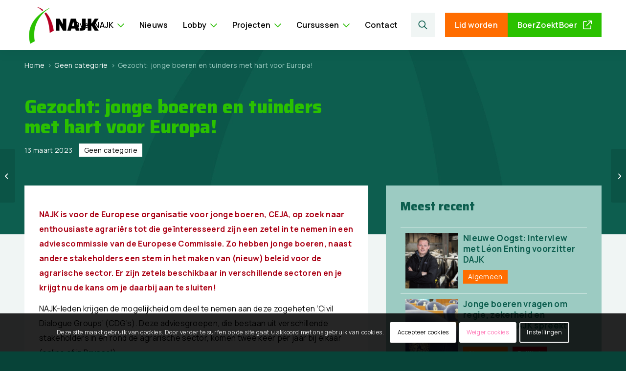

--- FILE ---
content_type: text/html; charset=UTF-8
request_url: https://www.najk.nl/2023/03/13/gezocht-jonge-boeren-en-tuinders-met-hart-voor-europa/
body_size: 153084
content:
<!DOCTYPE html>
<html lang="nl-NL" class="html_stretched responsive av-preloader-disabled  html_header_top html_logo_left html_main_nav_header html_menu_right html_custom html_header_sticky html_header_shrinking_disabled html_mobile_menu_phone html_header_searchicon html_content_align_center html_header_unstick_top_disabled html_header_stretch_disabled html_av-submenu-hidden html_av-submenu-display-click html_av-overlay-full html_av-submenu-noclone html_entry_id_4693 av-cookies-consent-show-message-bar av-cookies-cookie-consent-enabled av-cookies-can-opt-out av-cookies-user-silent-accept avia-cookie-check-browser-settings av-no-preview av-default-lightbox html_text_menu_active av-mobile-menu-switch-default">
<head>
<script src="https://kit.fontawesome.com/7a118607fb.js" crossorigin="anonymous"></script>
<meta charset="UTF-8" />
<script type="text/javascript">
/* <![CDATA[ */
var gform;gform||(document.addEventListener("gform_main_scripts_loaded",function(){gform.scriptsLoaded=!0}),document.addEventListener("gform/theme/scripts_loaded",function(){gform.themeScriptsLoaded=!0}),window.addEventListener("DOMContentLoaded",function(){gform.domLoaded=!0}),gform={domLoaded:!1,scriptsLoaded:!1,themeScriptsLoaded:!1,isFormEditor:()=>"function"==typeof InitializeEditor,callIfLoaded:function(o){return!(!gform.domLoaded||!gform.scriptsLoaded||!gform.themeScriptsLoaded&&!gform.isFormEditor()||(gform.isFormEditor()&&console.warn("The use of gform.initializeOnLoaded() is deprecated in the form editor context and will be removed in Gravity Forms 3.1."),o(),0))},initializeOnLoaded:function(o){gform.callIfLoaded(o)||(document.addEventListener("gform_main_scripts_loaded",()=>{gform.scriptsLoaded=!0,gform.callIfLoaded(o)}),document.addEventListener("gform/theme/scripts_loaded",()=>{gform.themeScriptsLoaded=!0,gform.callIfLoaded(o)}),window.addEventListener("DOMContentLoaded",()=>{gform.domLoaded=!0,gform.callIfLoaded(o)}))},hooks:{action:{},filter:{}},addAction:function(o,r,e,t){gform.addHook("action",o,r,e,t)},addFilter:function(o,r,e,t){gform.addHook("filter",o,r,e,t)},doAction:function(o){gform.doHook("action",o,arguments)},applyFilters:function(o){return gform.doHook("filter",o,arguments)},removeAction:function(o,r){gform.removeHook("action",o,r)},removeFilter:function(o,r,e){gform.removeHook("filter",o,r,e)},addHook:function(o,r,e,t,n){null==gform.hooks[o][r]&&(gform.hooks[o][r]=[]);var d=gform.hooks[o][r];null==n&&(n=r+"_"+d.length),gform.hooks[o][r].push({tag:n,callable:e,priority:t=null==t?10:t})},doHook:function(r,o,e){var t;if(e=Array.prototype.slice.call(e,1),null!=gform.hooks[r][o]&&((o=gform.hooks[r][o]).sort(function(o,r){return o.priority-r.priority}),o.forEach(function(o){"function"!=typeof(t=o.callable)&&(t=window[t]),"action"==r?t.apply(null,e):e[0]=t.apply(null,e)})),"filter"==r)return e[0]},removeHook:function(o,r,t,n){var e;null!=gform.hooks[o][r]&&(e=(e=gform.hooks[o][r]).filter(function(o,r,e){return!!(null!=n&&n!=o.tag||null!=t&&t!=o.priority)}),gform.hooks[o][r]=e)}});
/* ]]> */
</script>

<meta name="robots" content="index, follow" />


<!-- mobile setting -->
<meta name="viewport" content="width=device-width, initial-scale=1">

<!-- Scripts/CSS and wp_head hook -->
<title>Gezocht: jonge boeren en tuinders met hart voor Europa! &#8211; NAJK</title>
<meta name='robots' content='max-image-preview:large' />

				<script type='text/javascript'>

				function avia_cookie_check_sessionStorage()
				{
					//	FF throws error when all cookies blocked !!
					var sessionBlocked = false;
					try
					{
						var test = sessionStorage.getItem( 'aviaCookieRefused' ) != null;
					}
					catch(e)
					{
						sessionBlocked = true;
					}

					var aviaCookieRefused = ! sessionBlocked ? sessionStorage.getItem( 'aviaCookieRefused' ) : null;

					var html = document.getElementsByTagName('html')[0];

					/**
					 * Set a class to avoid calls to sessionStorage
					 */
					if( sessionBlocked || aviaCookieRefused )
					{
						if( html.className.indexOf('av-cookies-session-refused') < 0 )
						{
							html.className += ' av-cookies-session-refused';
						}
					}

					if( sessionBlocked || aviaCookieRefused || document.cookie.match(/aviaCookieConsent/) )
					{
						if( html.className.indexOf('av-cookies-user-silent-accept') >= 0 )
						{
							 html.className = html.className.replace(/\bav-cookies-user-silent-accept\b/g, '');
						}
					}
				}

				avia_cookie_check_sessionStorage();

			</script>
			<link rel='dns-prefetch' href='//unpkg.com' />
<link rel="alternate" type="application/rss+xml" title="NAJK &raquo; feed" href="https://www.najk.nl/feed/" />
<link rel="alternate" type="application/rss+xml" title="NAJK &raquo; reacties feed" href="https://www.najk.nl/comments/feed/" />
<link rel="alternate" title="oEmbed (JSON)" type="application/json+oembed" href="https://www.najk.nl/wp-json/oembed/1.0/embed?url=https%3A%2F%2Fwww.najk.nl%2F2023%2F03%2F13%2Fgezocht-jonge-boeren-en-tuinders-met-hart-voor-europa%2F" />
<link rel="alternate" title="oEmbed (XML)" type="text/xml+oembed" href="https://www.najk.nl/wp-json/oembed/1.0/embed?url=https%3A%2F%2Fwww.najk.nl%2F2023%2F03%2F13%2Fgezocht-jonge-boeren-en-tuinders-met-hart-voor-europa%2F&#038;format=xml" />
		<!-- This site uses the Google Analytics by MonsterInsights plugin v9.11.1 - Using Analytics tracking - https://www.monsterinsights.com/ -->
							<script src="//www.googletagmanager.com/gtag/js?id=G-2SFEMTQNLS"  data-cfasync="false" data-wpfc-render="false" type="text/javascript" async></script>
			<script data-cfasync="false" data-wpfc-render="false" type="text/javascript">
				var mi_version = '9.11.1';
				var mi_track_user = true;
				var mi_no_track_reason = '';
								var MonsterInsightsDefaultLocations = {"page_location":"https:\/\/www.najk.nl\/2023\/03\/13\/gezocht-jonge-boeren-en-tuinders-met-hart-voor-europa\/"};
								if ( typeof MonsterInsightsPrivacyGuardFilter === 'function' ) {
					var MonsterInsightsLocations = (typeof MonsterInsightsExcludeQuery === 'object') ? MonsterInsightsPrivacyGuardFilter( MonsterInsightsExcludeQuery ) : MonsterInsightsPrivacyGuardFilter( MonsterInsightsDefaultLocations );
				} else {
					var MonsterInsightsLocations = (typeof MonsterInsightsExcludeQuery === 'object') ? MonsterInsightsExcludeQuery : MonsterInsightsDefaultLocations;
				}

								var disableStrs = [
										'ga-disable-G-2SFEMTQNLS',
									];

				/* Function to detect opted out users */
				function __gtagTrackerIsOptedOut() {
					for (var index = 0; index < disableStrs.length; index++) {
						if (document.cookie.indexOf(disableStrs[index] + '=true') > -1) {
							return true;
						}
					}

					return false;
				}

				/* Disable tracking if the opt-out cookie exists. */
				if (__gtagTrackerIsOptedOut()) {
					for (var index = 0; index < disableStrs.length; index++) {
						window[disableStrs[index]] = true;
					}
				}

				/* Opt-out function */
				function __gtagTrackerOptout() {
					for (var index = 0; index < disableStrs.length; index++) {
						document.cookie = disableStrs[index] + '=true; expires=Thu, 31 Dec 2099 23:59:59 UTC; path=/';
						window[disableStrs[index]] = true;
					}
				}

				if ('undefined' === typeof gaOptout) {
					function gaOptout() {
						__gtagTrackerOptout();
					}
				}
								window.dataLayer = window.dataLayer || [];

				window.MonsterInsightsDualTracker = {
					helpers: {},
					trackers: {},
				};
				if (mi_track_user) {
					function __gtagDataLayer() {
						dataLayer.push(arguments);
					}

					function __gtagTracker(type, name, parameters) {
						if (!parameters) {
							parameters = {};
						}

						if (parameters.send_to) {
							__gtagDataLayer.apply(null, arguments);
							return;
						}

						if (type === 'event') {
														parameters.send_to = monsterinsights_frontend.v4_id;
							var hookName = name;
							if (typeof parameters['event_category'] !== 'undefined') {
								hookName = parameters['event_category'] + ':' + name;
							}

							if (typeof MonsterInsightsDualTracker.trackers[hookName] !== 'undefined') {
								MonsterInsightsDualTracker.trackers[hookName](parameters);
							} else {
								__gtagDataLayer('event', name, parameters);
							}
							
						} else {
							__gtagDataLayer.apply(null, arguments);
						}
					}

					__gtagTracker('js', new Date());
					__gtagTracker('set', {
						'developer_id.dZGIzZG': true,
											});
					if ( MonsterInsightsLocations.page_location ) {
						__gtagTracker('set', MonsterInsightsLocations);
					}
										__gtagTracker('config', 'G-2SFEMTQNLS', {"forceSSL":"true","anonymize_ip":"true","link_attribution":"true"} );
										window.gtag = __gtagTracker;										(function () {
						/* https://developers.google.com/analytics/devguides/collection/analyticsjs/ */
						/* ga and __gaTracker compatibility shim. */
						var noopfn = function () {
							return null;
						};
						var newtracker = function () {
							return new Tracker();
						};
						var Tracker = function () {
							return null;
						};
						var p = Tracker.prototype;
						p.get = noopfn;
						p.set = noopfn;
						p.send = function () {
							var args = Array.prototype.slice.call(arguments);
							args.unshift('send');
							__gaTracker.apply(null, args);
						};
						var __gaTracker = function () {
							var len = arguments.length;
							if (len === 0) {
								return;
							}
							var f = arguments[len - 1];
							if (typeof f !== 'object' || f === null || typeof f.hitCallback !== 'function') {
								if ('send' === arguments[0]) {
									var hitConverted, hitObject = false, action;
									if ('event' === arguments[1]) {
										if ('undefined' !== typeof arguments[3]) {
											hitObject = {
												'eventAction': arguments[3],
												'eventCategory': arguments[2],
												'eventLabel': arguments[4],
												'value': arguments[5] ? arguments[5] : 1,
											}
										}
									}
									if ('pageview' === arguments[1]) {
										if ('undefined' !== typeof arguments[2]) {
											hitObject = {
												'eventAction': 'page_view',
												'page_path': arguments[2],
											}
										}
									}
									if (typeof arguments[2] === 'object') {
										hitObject = arguments[2];
									}
									if (typeof arguments[5] === 'object') {
										Object.assign(hitObject, arguments[5]);
									}
									if ('undefined' !== typeof arguments[1].hitType) {
										hitObject = arguments[1];
										if ('pageview' === hitObject.hitType) {
											hitObject.eventAction = 'page_view';
										}
									}
									if (hitObject) {
										action = 'timing' === arguments[1].hitType ? 'timing_complete' : hitObject.eventAction;
										hitConverted = mapArgs(hitObject);
										__gtagTracker('event', action, hitConverted);
									}
								}
								return;
							}

							function mapArgs(args) {
								var arg, hit = {};
								var gaMap = {
									'eventCategory': 'event_category',
									'eventAction': 'event_action',
									'eventLabel': 'event_label',
									'eventValue': 'event_value',
									'nonInteraction': 'non_interaction',
									'timingCategory': 'event_category',
									'timingVar': 'name',
									'timingValue': 'value',
									'timingLabel': 'event_label',
									'page': 'page_path',
									'location': 'page_location',
									'title': 'page_title',
									'referrer' : 'page_referrer',
								};
								for (arg in args) {
																		if (!(!args.hasOwnProperty(arg) || !gaMap.hasOwnProperty(arg))) {
										hit[gaMap[arg]] = args[arg];
									} else {
										hit[arg] = args[arg];
									}
								}
								return hit;
							}

							try {
								f.hitCallback();
							} catch (ex) {
							}
						};
						__gaTracker.create = newtracker;
						__gaTracker.getByName = newtracker;
						__gaTracker.getAll = function () {
							return [];
						};
						__gaTracker.remove = noopfn;
						__gaTracker.loaded = true;
						window['__gaTracker'] = __gaTracker;
					})();
									} else {
										console.log("");
					(function () {
						function __gtagTracker() {
							return null;
						}

						window['__gtagTracker'] = __gtagTracker;
						window['gtag'] = __gtagTracker;
					})();
									}
			</script>
							<!-- / Google Analytics by MonsterInsights -->
		<style id='wp-img-auto-sizes-contain-inline-css' type='text/css'>
img:is([sizes=auto i],[sizes^="auto," i]){contain-intrinsic-size:3000px 1500px}
/*# sourceURL=wp-img-auto-sizes-contain-inline-css */
</style>
<link rel='stylesheet' id='avia-grid-css' href='https://www.najk.nl/wp-content/themes/enfold/css/grid.css?ver=7.1.3' type='text/css' media='all' />
<link rel='stylesheet' id='avia-base-css' href='https://www.najk.nl/wp-content/themes/enfold/css/base.css?ver=7.1.3' type='text/css' media='all' />
<link rel='stylesheet' id='avia-layout-css' href='https://www.najk.nl/wp-content/themes/enfold/css/layout.css?ver=7.1.3' type='text/css' media='all' />
<link rel='stylesheet' id='avia-module-blog-css' href='https://www.najk.nl/wp-content/themes/enfold/config-templatebuilder/avia-shortcodes/blog/blog.css?ver=7.1.3' type='text/css' media='all' />
<link rel='stylesheet' id='avia-module-postslider-css' href='https://www.najk.nl/wp-content/themes/enfold/config-templatebuilder/avia-shortcodes/postslider/postslider.css?ver=7.1.3' type='text/css' media='all' />
<link rel='stylesheet' id='avia-module-button-css' href='https://www.najk.nl/wp-content/themes/enfold/config-templatebuilder/avia-shortcodes/buttons/buttons.css?ver=7.1.3' type='text/css' media='all' />
<link rel='stylesheet' id='avia-module-buttonrow-css' href='https://www.najk.nl/wp-content/themes/enfold/config-templatebuilder/avia-shortcodes/buttonrow/buttonrow.css?ver=7.1.3' type='text/css' media='all' />
<link rel='stylesheet' id='avia-module-button-fullwidth-css' href='https://www.najk.nl/wp-content/themes/enfold/config-templatebuilder/avia-shortcodes/buttons_fullwidth/buttons_fullwidth.css?ver=7.1.3' type='text/css' media='all' />
<link rel='stylesheet' id='avia-module-comments-css' href='https://www.najk.nl/wp-content/themes/enfold/config-templatebuilder/avia-shortcodes/comments/comments.css?ver=7.1.3' type='text/css' media='all' />
<link rel='stylesheet' id='avia-module-contact-css' href='https://www.najk.nl/wp-content/themes/enfold/config-templatebuilder/avia-shortcodes/contact/contact.css?ver=7.1.3' type='text/css' media='all' />
<link rel='stylesheet' id='avia-module-slideshow-css' href='https://www.najk.nl/wp-content/themes/enfold/config-templatebuilder/avia-shortcodes/slideshow/slideshow.css?ver=7.1.3' type='text/css' media='all' />
<link rel='stylesheet' id='avia-module-gallery-css' href='https://www.najk.nl/wp-content/themes/enfold/config-templatebuilder/avia-shortcodes/gallery/gallery.css?ver=7.1.3' type='text/css' media='all' />
<link rel='stylesheet' id='avia-module-gallery-hor-css' href='https://www.najk.nl/wp-content/themes/enfold/config-templatebuilder/avia-shortcodes/gallery_horizontal/gallery_horizontal.css?ver=7.1.3' type='text/css' media='all' />
<link rel='stylesheet' id='avia-module-gridrow-css' href='https://www.najk.nl/wp-content/themes/enfold/config-templatebuilder/avia-shortcodes/grid_row/grid_row.css?ver=7.1.3' type='text/css' media='all' />
<link rel='stylesheet' id='avia-module-heading-css' href='https://www.najk.nl/wp-content/themes/enfold/config-templatebuilder/avia-shortcodes/heading/heading.css?ver=7.1.3' type='text/css' media='all' />
<link rel='stylesheet' id='avia-module-hr-css' href='https://www.najk.nl/wp-content/themes/enfold/config-templatebuilder/avia-shortcodes/hr/hr.css?ver=7.1.3' type='text/css' media='all' />
<link rel='stylesheet' id='avia-module-icon-css' href='https://www.najk.nl/wp-content/themes/enfold/config-templatebuilder/avia-shortcodes/icon/icon.css?ver=7.1.3' type='text/css' media='all' />
<link rel='stylesheet' id='avia-module-image-css' href='https://www.najk.nl/wp-content/themes/enfold/config-templatebuilder/avia-shortcodes/image/image.css?ver=7.1.3' type='text/css' media='all' />
<link rel='stylesheet' id='avia-module-hotspot-css' href='https://www.najk.nl/wp-content/themes/enfold/config-templatebuilder/avia-shortcodes/image_hotspots/image_hotspots.css?ver=7.1.3' type='text/css' media='all' />
<link rel='stylesheet' id='avia-module-slideshow-contentpartner-css' href='https://www.najk.nl/wp-content/themes/enfold/config-templatebuilder/avia-shortcodes/contentslider/contentslider.css?ver=7.1.3' type='text/css' media='all' />
<link rel='stylesheet' id='avia-module-promobox-css' href='https://www.najk.nl/wp-content/themes/enfold/config-templatebuilder/avia-shortcodes/promobox/promobox.css?ver=7.1.3' type='text/css' media='all' />
<link rel='stylesheet' id='avia-module-slideshow-fullsize-css' href='https://www.najk.nl/wp-content/themes/enfold/config-templatebuilder/avia-shortcodes/slideshow_fullsize/slideshow_fullsize.css?ver=7.1.3' type='text/css' media='all' />
<link rel='stylesheet' id='avia-module-social-css' href='https://www.najk.nl/wp-content/themes/enfold/config-templatebuilder/avia-shortcodes/social_share/social_share.css?ver=7.1.3' type='text/css' media='all' />
<link rel='stylesheet' id='avia-module-tabs-css' href='https://www.najk.nl/wp-content/themes/enfold/config-templatebuilder/avia-shortcodes/tabs/tabs.css?ver=7.1.3' type='text/css' media='all' />
<link rel='stylesheet' id='avia-module-team-css' href='https://www.najk.nl/wp-content/themes/enfold/config-templatebuilder/avia-shortcodes/team/team.css?ver=7.1.3' type='text/css' media='all' />
<link rel='stylesheet' id='avia-module-testimonials-css' href='https://www.najk.nl/wp-content/themes/enfold/config-templatebuilder/avia-shortcodes/testimonials/testimonials.css?ver=7.1.3' type='text/css' media='all' />
<link rel='stylesheet' id='avia-module-toggles-css' href='https://www.najk.nl/wp-content/themes/enfold/config-templatebuilder/avia-shortcodes/toggles/toggles.css?ver=7.1.3' type='text/css' media='all' />
<link rel='stylesheet' id='avia-module-video-css' href='https://www.najk.nl/wp-content/themes/enfold/config-templatebuilder/avia-shortcodes/video/video.css?ver=7.1.3' type='text/css' media='all' />
<style id='wp-emoji-styles-inline-css' type='text/css'>

	img.wp-smiley, img.emoji {
		display: inline !important;
		border: none !important;
		box-shadow: none !important;
		height: 1em !important;
		width: 1em !important;
		margin: 0 0.07em !important;
		vertical-align: -0.1em !important;
		background: none !important;
		padding: 0 !important;
	}
/*# sourceURL=wp-emoji-styles-inline-css */
</style>
<style id='wp-block-library-inline-css' type='text/css'>
:root{--wp-block-synced-color:#7a00df;--wp-block-synced-color--rgb:122,0,223;--wp-bound-block-color:var(--wp-block-synced-color);--wp-editor-canvas-background:#ddd;--wp-admin-theme-color:#007cba;--wp-admin-theme-color--rgb:0,124,186;--wp-admin-theme-color-darker-10:#006ba1;--wp-admin-theme-color-darker-10--rgb:0,107,160.5;--wp-admin-theme-color-darker-20:#005a87;--wp-admin-theme-color-darker-20--rgb:0,90,135;--wp-admin-border-width-focus:2px}@media (min-resolution:192dpi){:root{--wp-admin-border-width-focus:1.5px}}.wp-element-button{cursor:pointer}:root .has-very-light-gray-background-color{background-color:#eee}:root .has-very-dark-gray-background-color{background-color:#313131}:root .has-very-light-gray-color{color:#eee}:root .has-very-dark-gray-color{color:#313131}:root .has-vivid-green-cyan-to-vivid-cyan-blue-gradient-background{background:linear-gradient(135deg,#00d084,#0693e3)}:root .has-purple-crush-gradient-background{background:linear-gradient(135deg,#34e2e4,#4721fb 50%,#ab1dfe)}:root .has-hazy-dawn-gradient-background{background:linear-gradient(135deg,#faaca8,#dad0ec)}:root .has-subdued-olive-gradient-background{background:linear-gradient(135deg,#fafae1,#67a671)}:root .has-atomic-cream-gradient-background{background:linear-gradient(135deg,#fdd79a,#004a59)}:root .has-nightshade-gradient-background{background:linear-gradient(135deg,#330968,#31cdcf)}:root .has-midnight-gradient-background{background:linear-gradient(135deg,#020381,#2874fc)}:root{--wp--preset--font-size--normal:16px;--wp--preset--font-size--huge:42px}.has-regular-font-size{font-size:1em}.has-larger-font-size{font-size:2.625em}.has-normal-font-size{font-size:var(--wp--preset--font-size--normal)}.has-huge-font-size{font-size:var(--wp--preset--font-size--huge)}.has-text-align-center{text-align:center}.has-text-align-left{text-align:left}.has-text-align-right{text-align:right}.has-fit-text{white-space:nowrap!important}#end-resizable-editor-section{display:none}.aligncenter{clear:both}.items-justified-left{justify-content:flex-start}.items-justified-center{justify-content:center}.items-justified-right{justify-content:flex-end}.items-justified-space-between{justify-content:space-between}.screen-reader-text{border:0;clip-path:inset(50%);height:1px;margin:-1px;overflow:hidden;padding:0;position:absolute;width:1px;word-wrap:normal!important}.screen-reader-text:focus{background-color:#ddd;clip-path:none;color:#444;display:block;font-size:1em;height:auto;left:5px;line-height:normal;padding:15px 23px 14px;text-decoration:none;top:5px;width:auto;z-index:100000}html :where(.has-border-color){border-style:solid}html :where([style*=border-top-color]){border-top-style:solid}html :where([style*=border-right-color]){border-right-style:solid}html :where([style*=border-bottom-color]){border-bottom-style:solid}html :where([style*=border-left-color]){border-left-style:solid}html :where([style*=border-width]){border-style:solid}html :where([style*=border-top-width]){border-top-style:solid}html :where([style*=border-right-width]){border-right-style:solid}html :where([style*=border-bottom-width]){border-bottom-style:solid}html :where([style*=border-left-width]){border-left-style:solid}html :where(img[class*=wp-image-]){height:auto;max-width:100%}:where(figure){margin:0 0 1em}html :where(.is-position-sticky){--wp-admin--admin-bar--position-offset:var(--wp-admin--admin-bar--height,0px)}@media screen and (max-width:600px){html :where(.is-position-sticky){--wp-admin--admin-bar--position-offset:0px}}

/*# sourceURL=wp-block-library-inline-css */
</style><style id='global-styles-inline-css' type='text/css'>
:root{--wp--preset--aspect-ratio--square: 1;--wp--preset--aspect-ratio--4-3: 4/3;--wp--preset--aspect-ratio--3-4: 3/4;--wp--preset--aspect-ratio--3-2: 3/2;--wp--preset--aspect-ratio--2-3: 2/3;--wp--preset--aspect-ratio--16-9: 16/9;--wp--preset--aspect-ratio--9-16: 9/16;--wp--preset--color--black: #000000;--wp--preset--color--cyan-bluish-gray: #abb8c3;--wp--preset--color--white: #ffffff;--wp--preset--color--pale-pink: #f78da7;--wp--preset--color--vivid-red: #cf2e2e;--wp--preset--color--luminous-vivid-orange: #ff6900;--wp--preset--color--luminous-vivid-amber: #fcb900;--wp--preset--color--light-green-cyan: #7bdcb5;--wp--preset--color--vivid-green-cyan: #00d084;--wp--preset--color--pale-cyan-blue: #8ed1fc;--wp--preset--color--vivid-cyan-blue: #0693e3;--wp--preset--color--vivid-purple: #9b51e0;--wp--preset--color--metallic-red: #b02b2c;--wp--preset--color--maximum-yellow-red: #edae44;--wp--preset--color--yellow-sun: #eeee22;--wp--preset--color--palm-leaf: #83a846;--wp--preset--color--aero: #7bb0e7;--wp--preset--color--old-lavender: #745f7e;--wp--preset--color--steel-teal: #5f8789;--wp--preset--color--raspberry-pink: #d65799;--wp--preset--color--medium-turquoise: #4ecac2;--wp--preset--gradient--vivid-cyan-blue-to-vivid-purple: linear-gradient(135deg,rgb(6,147,227) 0%,rgb(155,81,224) 100%);--wp--preset--gradient--light-green-cyan-to-vivid-green-cyan: linear-gradient(135deg,rgb(122,220,180) 0%,rgb(0,208,130) 100%);--wp--preset--gradient--luminous-vivid-amber-to-luminous-vivid-orange: linear-gradient(135deg,rgb(252,185,0) 0%,rgb(255,105,0) 100%);--wp--preset--gradient--luminous-vivid-orange-to-vivid-red: linear-gradient(135deg,rgb(255,105,0) 0%,rgb(207,46,46) 100%);--wp--preset--gradient--very-light-gray-to-cyan-bluish-gray: linear-gradient(135deg,rgb(238,238,238) 0%,rgb(169,184,195) 100%);--wp--preset--gradient--cool-to-warm-spectrum: linear-gradient(135deg,rgb(74,234,220) 0%,rgb(151,120,209) 20%,rgb(207,42,186) 40%,rgb(238,44,130) 60%,rgb(251,105,98) 80%,rgb(254,248,76) 100%);--wp--preset--gradient--blush-light-purple: linear-gradient(135deg,rgb(255,206,236) 0%,rgb(152,150,240) 100%);--wp--preset--gradient--blush-bordeaux: linear-gradient(135deg,rgb(254,205,165) 0%,rgb(254,45,45) 50%,rgb(107,0,62) 100%);--wp--preset--gradient--luminous-dusk: linear-gradient(135deg,rgb(255,203,112) 0%,rgb(199,81,192) 50%,rgb(65,88,208) 100%);--wp--preset--gradient--pale-ocean: linear-gradient(135deg,rgb(255,245,203) 0%,rgb(182,227,212) 50%,rgb(51,167,181) 100%);--wp--preset--gradient--electric-grass: linear-gradient(135deg,rgb(202,248,128) 0%,rgb(113,206,126) 100%);--wp--preset--gradient--midnight: linear-gradient(135deg,rgb(2,3,129) 0%,rgb(40,116,252) 100%);--wp--preset--font-size--small: 1rem;--wp--preset--font-size--medium: 1.125rem;--wp--preset--font-size--large: 1.75rem;--wp--preset--font-size--x-large: clamp(1.75rem, 3vw, 2.25rem);--wp--preset--spacing--20: 0.44rem;--wp--preset--spacing--30: 0.67rem;--wp--preset--spacing--40: 1rem;--wp--preset--spacing--50: 1.5rem;--wp--preset--spacing--60: 2.25rem;--wp--preset--spacing--70: 3.38rem;--wp--preset--spacing--80: 5.06rem;--wp--preset--shadow--natural: 6px 6px 9px rgba(0, 0, 0, 0.2);--wp--preset--shadow--deep: 12px 12px 50px rgba(0, 0, 0, 0.4);--wp--preset--shadow--sharp: 6px 6px 0px rgba(0, 0, 0, 0.2);--wp--preset--shadow--outlined: 6px 6px 0px -3px rgb(255, 255, 255), 6px 6px rgb(0, 0, 0);--wp--preset--shadow--crisp: 6px 6px 0px rgb(0, 0, 0);}:root { --wp--style--global--content-size: 800px;--wp--style--global--wide-size: 1130px; }:where(body) { margin: 0; }.wp-site-blocks > .alignleft { float: left; margin-right: 2em; }.wp-site-blocks > .alignright { float: right; margin-left: 2em; }.wp-site-blocks > .aligncenter { justify-content: center; margin-left: auto; margin-right: auto; }:where(.is-layout-flex){gap: 0.5em;}:where(.is-layout-grid){gap: 0.5em;}.is-layout-flow > .alignleft{float: left;margin-inline-start: 0;margin-inline-end: 2em;}.is-layout-flow > .alignright{float: right;margin-inline-start: 2em;margin-inline-end: 0;}.is-layout-flow > .aligncenter{margin-left: auto !important;margin-right: auto !important;}.is-layout-constrained > .alignleft{float: left;margin-inline-start: 0;margin-inline-end: 2em;}.is-layout-constrained > .alignright{float: right;margin-inline-start: 2em;margin-inline-end: 0;}.is-layout-constrained > .aligncenter{margin-left: auto !important;margin-right: auto !important;}.is-layout-constrained > :where(:not(.alignleft):not(.alignright):not(.alignfull)){max-width: var(--wp--style--global--content-size);margin-left: auto !important;margin-right: auto !important;}.is-layout-constrained > .alignwide{max-width: var(--wp--style--global--wide-size);}body .is-layout-flex{display: flex;}.is-layout-flex{flex-wrap: wrap;align-items: center;}.is-layout-flex > :is(*, div){margin: 0;}body .is-layout-grid{display: grid;}.is-layout-grid > :is(*, div){margin: 0;}body{padding-top: 0px;padding-right: 0px;padding-bottom: 0px;padding-left: 0px;}a:where(:not(.wp-element-button)){text-decoration: underline;}:root :where(.wp-element-button, .wp-block-button__link){background-color: #32373c;border-width: 0;color: #fff;font-family: inherit;font-size: inherit;font-style: inherit;font-weight: inherit;letter-spacing: inherit;line-height: inherit;padding-top: calc(0.667em + 2px);padding-right: calc(1.333em + 2px);padding-bottom: calc(0.667em + 2px);padding-left: calc(1.333em + 2px);text-decoration: none;text-transform: inherit;}.has-black-color{color: var(--wp--preset--color--black) !important;}.has-cyan-bluish-gray-color{color: var(--wp--preset--color--cyan-bluish-gray) !important;}.has-white-color{color: var(--wp--preset--color--white) !important;}.has-pale-pink-color{color: var(--wp--preset--color--pale-pink) !important;}.has-vivid-red-color{color: var(--wp--preset--color--vivid-red) !important;}.has-luminous-vivid-orange-color{color: var(--wp--preset--color--luminous-vivid-orange) !important;}.has-luminous-vivid-amber-color{color: var(--wp--preset--color--luminous-vivid-amber) !important;}.has-light-green-cyan-color{color: var(--wp--preset--color--light-green-cyan) !important;}.has-vivid-green-cyan-color{color: var(--wp--preset--color--vivid-green-cyan) !important;}.has-pale-cyan-blue-color{color: var(--wp--preset--color--pale-cyan-blue) !important;}.has-vivid-cyan-blue-color{color: var(--wp--preset--color--vivid-cyan-blue) !important;}.has-vivid-purple-color{color: var(--wp--preset--color--vivid-purple) !important;}.has-metallic-red-color{color: var(--wp--preset--color--metallic-red) !important;}.has-maximum-yellow-red-color{color: var(--wp--preset--color--maximum-yellow-red) !important;}.has-yellow-sun-color{color: var(--wp--preset--color--yellow-sun) !important;}.has-palm-leaf-color{color: var(--wp--preset--color--palm-leaf) !important;}.has-aero-color{color: var(--wp--preset--color--aero) !important;}.has-old-lavender-color{color: var(--wp--preset--color--old-lavender) !important;}.has-steel-teal-color{color: var(--wp--preset--color--steel-teal) !important;}.has-raspberry-pink-color{color: var(--wp--preset--color--raspberry-pink) !important;}.has-medium-turquoise-color{color: var(--wp--preset--color--medium-turquoise) !important;}.has-black-background-color{background-color: var(--wp--preset--color--black) !important;}.has-cyan-bluish-gray-background-color{background-color: var(--wp--preset--color--cyan-bluish-gray) !important;}.has-white-background-color{background-color: var(--wp--preset--color--white) !important;}.has-pale-pink-background-color{background-color: var(--wp--preset--color--pale-pink) !important;}.has-vivid-red-background-color{background-color: var(--wp--preset--color--vivid-red) !important;}.has-luminous-vivid-orange-background-color{background-color: var(--wp--preset--color--luminous-vivid-orange) !important;}.has-luminous-vivid-amber-background-color{background-color: var(--wp--preset--color--luminous-vivid-amber) !important;}.has-light-green-cyan-background-color{background-color: var(--wp--preset--color--light-green-cyan) !important;}.has-vivid-green-cyan-background-color{background-color: var(--wp--preset--color--vivid-green-cyan) !important;}.has-pale-cyan-blue-background-color{background-color: var(--wp--preset--color--pale-cyan-blue) !important;}.has-vivid-cyan-blue-background-color{background-color: var(--wp--preset--color--vivid-cyan-blue) !important;}.has-vivid-purple-background-color{background-color: var(--wp--preset--color--vivid-purple) !important;}.has-metallic-red-background-color{background-color: var(--wp--preset--color--metallic-red) !important;}.has-maximum-yellow-red-background-color{background-color: var(--wp--preset--color--maximum-yellow-red) !important;}.has-yellow-sun-background-color{background-color: var(--wp--preset--color--yellow-sun) !important;}.has-palm-leaf-background-color{background-color: var(--wp--preset--color--palm-leaf) !important;}.has-aero-background-color{background-color: var(--wp--preset--color--aero) !important;}.has-old-lavender-background-color{background-color: var(--wp--preset--color--old-lavender) !important;}.has-steel-teal-background-color{background-color: var(--wp--preset--color--steel-teal) !important;}.has-raspberry-pink-background-color{background-color: var(--wp--preset--color--raspberry-pink) !important;}.has-medium-turquoise-background-color{background-color: var(--wp--preset--color--medium-turquoise) !important;}.has-black-border-color{border-color: var(--wp--preset--color--black) !important;}.has-cyan-bluish-gray-border-color{border-color: var(--wp--preset--color--cyan-bluish-gray) !important;}.has-white-border-color{border-color: var(--wp--preset--color--white) !important;}.has-pale-pink-border-color{border-color: var(--wp--preset--color--pale-pink) !important;}.has-vivid-red-border-color{border-color: var(--wp--preset--color--vivid-red) !important;}.has-luminous-vivid-orange-border-color{border-color: var(--wp--preset--color--luminous-vivid-orange) !important;}.has-luminous-vivid-amber-border-color{border-color: var(--wp--preset--color--luminous-vivid-amber) !important;}.has-light-green-cyan-border-color{border-color: var(--wp--preset--color--light-green-cyan) !important;}.has-vivid-green-cyan-border-color{border-color: var(--wp--preset--color--vivid-green-cyan) !important;}.has-pale-cyan-blue-border-color{border-color: var(--wp--preset--color--pale-cyan-blue) !important;}.has-vivid-cyan-blue-border-color{border-color: var(--wp--preset--color--vivid-cyan-blue) !important;}.has-vivid-purple-border-color{border-color: var(--wp--preset--color--vivid-purple) !important;}.has-metallic-red-border-color{border-color: var(--wp--preset--color--metallic-red) !important;}.has-maximum-yellow-red-border-color{border-color: var(--wp--preset--color--maximum-yellow-red) !important;}.has-yellow-sun-border-color{border-color: var(--wp--preset--color--yellow-sun) !important;}.has-palm-leaf-border-color{border-color: var(--wp--preset--color--palm-leaf) !important;}.has-aero-border-color{border-color: var(--wp--preset--color--aero) !important;}.has-old-lavender-border-color{border-color: var(--wp--preset--color--old-lavender) !important;}.has-steel-teal-border-color{border-color: var(--wp--preset--color--steel-teal) !important;}.has-raspberry-pink-border-color{border-color: var(--wp--preset--color--raspberry-pink) !important;}.has-medium-turquoise-border-color{border-color: var(--wp--preset--color--medium-turquoise) !important;}.has-vivid-cyan-blue-to-vivid-purple-gradient-background{background: var(--wp--preset--gradient--vivid-cyan-blue-to-vivid-purple) !important;}.has-light-green-cyan-to-vivid-green-cyan-gradient-background{background: var(--wp--preset--gradient--light-green-cyan-to-vivid-green-cyan) !important;}.has-luminous-vivid-amber-to-luminous-vivid-orange-gradient-background{background: var(--wp--preset--gradient--luminous-vivid-amber-to-luminous-vivid-orange) !important;}.has-luminous-vivid-orange-to-vivid-red-gradient-background{background: var(--wp--preset--gradient--luminous-vivid-orange-to-vivid-red) !important;}.has-very-light-gray-to-cyan-bluish-gray-gradient-background{background: var(--wp--preset--gradient--very-light-gray-to-cyan-bluish-gray) !important;}.has-cool-to-warm-spectrum-gradient-background{background: var(--wp--preset--gradient--cool-to-warm-spectrum) !important;}.has-blush-light-purple-gradient-background{background: var(--wp--preset--gradient--blush-light-purple) !important;}.has-blush-bordeaux-gradient-background{background: var(--wp--preset--gradient--blush-bordeaux) !important;}.has-luminous-dusk-gradient-background{background: var(--wp--preset--gradient--luminous-dusk) !important;}.has-pale-ocean-gradient-background{background: var(--wp--preset--gradient--pale-ocean) !important;}.has-electric-grass-gradient-background{background: var(--wp--preset--gradient--electric-grass) !important;}.has-midnight-gradient-background{background: var(--wp--preset--gradient--midnight) !important;}.has-small-font-size{font-size: var(--wp--preset--font-size--small) !important;}.has-medium-font-size{font-size: var(--wp--preset--font-size--medium) !important;}.has-large-font-size{font-size: var(--wp--preset--font-size--large) !important;}.has-x-large-font-size{font-size: var(--wp--preset--font-size--x-large) !important;}
/*# sourceURL=global-styles-inline-css */
</style>

<style id='wpgb-head-inline-css' type='text/css'>
.wp-grid-builder:not(.wpgb-template),.wpgb-facet{opacity:0.01}.wpgb-facet fieldset{margin:0;padding:0;border:none;outline:none;box-shadow:none}.wpgb-facet fieldset:last-child{margin-bottom:40px;}.wpgb-facet fieldset legend.wpgb-sr-only{height:1px;width:1px}
/*# sourceURL=wpgb-head-inline-css */
</style>
<link rel='stylesheet' id='flickity-css-css' href='https://unpkg.com/flickity@2/dist/flickity.min.css?ver=cdf48ecdb6151a921c22f437e20d6b3f' type='text/css' media='all' />
<link rel='stylesheet' id='avia-scs-css' href='https://www.najk.nl/wp-content/themes/enfold/css/shortcodes.css?ver=7.1.3' type='text/css' media='all' />
<link rel='stylesheet' id='avia-fold-unfold-css' href='https://www.najk.nl/wp-content/themes/enfold/css/avia-snippet-fold-unfold.css?ver=7.1.3' type='text/css' media='all' />
<link rel='stylesheet' id='avia-popup-css-css' href='https://www.najk.nl/wp-content/themes/enfold/js/aviapopup/magnific-popup.min.css?ver=7.1.3' type='text/css' media='screen' />
<link rel='stylesheet' id='avia-lightbox-css' href='https://www.najk.nl/wp-content/themes/enfold/css/avia-snippet-lightbox.css?ver=7.1.3' type='text/css' media='screen' />
<link rel='stylesheet' id='avia-widget-css-css' href='https://www.najk.nl/wp-content/themes/enfold/css/avia-snippet-widget.css?ver=7.1.3' type='text/css' media='screen' />
<link rel='stylesheet' id='avia-dynamic-css' href='https://www.najk.nl/wp-content/uploads/dynamic_avia/enfold_child.css?ver=6972ed9c3abf2' type='text/css' media='all' />
<link rel='stylesheet' id='avia-custom-css' href='https://www.najk.nl/wp-content/themes/enfold/css/custom.css?ver=7.1.3' type='text/css' media='all' />
<link rel='stylesheet' id='avia-style-css' href='https://www.najk.nl/wp-content/themes/enfold-child/style.css?ver=7.1.3' type='text/css' media='all' />
<link rel='stylesheet' id='avia-cookie-css-css' href='https://www.najk.nl/wp-content/themes/enfold/css/avia-snippet-cookieconsent.css?ver=7.1.3' type='text/css' media='screen' />
<link rel='stylesheet' id='avia-gravity-css' href='https://www.najk.nl/wp-content/themes/enfold/config-gravityforms/gravity-mod.css?ver=7.1.3' type='text/css' media='screen' />
<script type="text/javascript" src="https://www.najk.nl/wp-includes/js/jquery/jquery.min.js?ver=3.7.1" id="jquery-core-js"></script>
<script type="text/javascript" src="https://www.najk.nl/wp-includes/js/jquery/jquery-migrate.min.js?ver=3.4.1" id="jquery-migrate-js"></script>
<script type="text/javascript" src="https://www.najk.nl/wp-content/plugins/google-analytics-for-wordpress/assets/js/frontend-gtag.min.js?ver=9.11.1" id="monsterinsights-frontend-script-js" async="async" data-wp-strategy="async"></script>
<script data-cfasync="false" data-wpfc-render="false" type="text/javascript" id='monsterinsights-frontend-script-js-extra'>/* <![CDATA[ */
var monsterinsights_frontend = {"js_events_tracking":"true","download_extensions":"doc,pdf,ppt,zip,xls,docx,pptx,xlsx","inbound_paths":"[{\"path\":\"\\\/go\\\/\",\"label\":\"affiliate\"},{\"path\":\"\\\/recommend\\\/\",\"label\":\"affiliate\"}]","home_url":"https:\/\/www.najk.nl","hash_tracking":"false","v4_id":"G-2SFEMTQNLS"};/* ]]> */
</script>
<script type="text/javascript" src="https://unpkg.com/flickity@2/dist/flickity.pkgd.min.js?ver=cdf48ecdb6151a921c22f437e20d6b3f" id="flickity-js-js"></script>
<script type="text/javascript" src="https://www.najk.nl/wp-content/themes/enfold-child/js/website.js?ver=cdf48ecdb6151a921c22f437e20d6b3f" id="website-js-js"></script>
<script type="text/javascript" src="https://www.najk.nl/wp-content/themes/enfold/js/avia-js.js?ver=7.1.3" id="avia-js-js"></script>
<script type="text/javascript" src="https://www.najk.nl/wp-content/themes/enfold/js/avia-compat.js?ver=7.1.3" id="avia-compat-js"></script>
<link rel="https://api.w.org/" href="https://www.najk.nl/wp-json/" /><link rel="alternate" title="JSON" type="application/json" href="https://www.najk.nl/wp-json/wp/v2/posts/4693" /><link rel="EditURI" type="application/rsd+xml" title="RSD" href="https://www.najk.nl/xmlrpc.php?rsd" />

<link rel="canonical" href="https://www.najk.nl/2023/03/13/gezocht-jonge-boeren-en-tuinders-met-hart-voor-europa/" />
<link rel='shortlink' href='https://www.najk.nl/?p=4693' />
<script type="text/javascript">
(function(url){
	if(/(?:Chrome\/26\.0\.1410\.63 Safari\/537\.31|WordfenceTestMonBot)/.test(navigator.userAgent)){ return; }
	var addEvent = function(evt, handler) {
		if (window.addEventListener) {
			document.addEventListener(evt, handler, false);
		} else if (window.attachEvent) {
			document.attachEvent('on' + evt, handler);
		}
	};
	var removeEvent = function(evt, handler) {
		if (window.removeEventListener) {
			document.removeEventListener(evt, handler, false);
		} else if (window.detachEvent) {
			document.detachEvent('on' + evt, handler);
		}
	};
	var evts = 'contextmenu dblclick drag dragend dragenter dragleave dragover dragstart drop keydown keypress keyup mousedown mousemove mouseout mouseover mouseup mousewheel scroll'.split(' ');
	var logHuman = function() {
		if (window.wfLogHumanRan) { return; }
		window.wfLogHumanRan = true;
		var wfscr = document.createElement('script');
		wfscr.type = 'text/javascript';
		wfscr.async = true;
		wfscr.src = url + '&r=' + Math.random();
		(document.getElementsByTagName('head')[0]||document.getElementsByTagName('body')[0]).appendChild(wfscr);
		for (var i = 0; i < evts.length; i++) {
			removeEvent(evts[i], logHuman);
		}
	};
	for (var i = 0; i < evts.length; i++) {
		addEvent(evts[i], logHuman);
	}
})('//www.najk.nl/?wordfence_lh=1&hid=885B425CE59D8F21F6616EAEB018C954');
</script><noscript><style>.wp-grid-builder .wpgb-card.wpgb-card-hidden .wpgb-card-wrapper{opacity:1!important;visibility:visible!important;transform:none!important}.wpgb-facet {opacity:1!important;pointer-events:auto!important}.wpgb-facet *:not(.wpgb-pagination-facet){display:none}</style></noscript>
<link rel="icon" href="https://www.najk.nl/wp-content/uploads/2025/06/Fav-icon-NAJK.png" type="image/png">
<!--[if lt IE 9]><script src="https://www.najk.nl/wp-content/themes/enfold/js/html5shiv.js"></script><![endif]--><link rel="profile" href="https://gmpg.org/xfn/11" />
<link rel="alternate" type="application/rss+xml" title="NAJK RSS2 Feed" href="https://www.najk.nl/feed/" />
<link rel="pingback" href="https://www.najk.nl/xmlrpc.php" />

<style type='text/css' media='screen'>
 #top #header_main > .container, #top #header_main > .container .main_menu  .av-main-nav > li > a, #top #header_main #menu-item-shop .cart_dropdown_link{ height:100px; line-height: 100px; }
 .html_top_nav_header .av-logo-container{ height:100px;  }
 .html_header_top.html_header_sticky #top #wrap_all #main{ padding-top:100px; } 
</style>
<link rel="icon" href="https://www.najk.nl/wp-content/uploads/2025/06/Fav-icon-NAJK-36x36.png" sizes="32x32" />
<link rel="icon" href="https://www.najk.nl/wp-content/uploads/2025/06/Fav-icon-NAJK-300x300.png" sizes="192x192" />
<link rel="apple-touch-icon" href="https://www.najk.nl/wp-content/uploads/2025/06/Fav-icon-NAJK-180x180.png" />
<meta name="msapplication-TileImage" content="https://www.najk.nl/wp-content/uploads/2025/06/Fav-icon-NAJK-300x300.png" />
<style type="text/css">
		@font-face {font-family: 'entypo-fontello-enfold'; font-weight: normal; font-style: normal; font-display: auto;
		src: url('https://www.najk.nl/wp-content/themes/enfold/config-templatebuilder/avia-template-builder/assets/fonts/entypo-fontello-enfold/entypo-fontello-enfold.woff2') format('woff2'),
		url('https://www.najk.nl/wp-content/themes/enfold/config-templatebuilder/avia-template-builder/assets/fonts/entypo-fontello-enfold/entypo-fontello-enfold.woff') format('woff'),
		url('https://www.najk.nl/wp-content/themes/enfold/config-templatebuilder/avia-template-builder/assets/fonts/entypo-fontello-enfold/entypo-fontello-enfold.ttf') format('truetype'),
		url('https://www.najk.nl/wp-content/themes/enfold/config-templatebuilder/avia-template-builder/assets/fonts/entypo-fontello-enfold/entypo-fontello-enfold.svg#entypo-fontello-enfold') format('svg'),
		url('https://www.najk.nl/wp-content/themes/enfold/config-templatebuilder/avia-template-builder/assets/fonts/entypo-fontello-enfold/entypo-fontello-enfold.eot'),
		url('https://www.najk.nl/wp-content/themes/enfold/config-templatebuilder/avia-template-builder/assets/fonts/entypo-fontello-enfold/entypo-fontello-enfold.eot?#iefix') format('embedded-opentype');
		}

		#top .avia-font-entypo-fontello-enfold, body .avia-font-entypo-fontello-enfold, html body [data-av_iconfont='entypo-fontello-enfold']:before{ font-family: 'entypo-fontello-enfold'; }
		
		@font-face {font-family: 'entypo-fontello'; font-weight: normal; font-style: normal; font-display: auto;
		src: url('https://www.najk.nl/wp-content/themes/enfold/config-templatebuilder/avia-template-builder/assets/fonts/entypo-fontello/entypo-fontello.woff2') format('woff2'),
		url('https://www.najk.nl/wp-content/themes/enfold/config-templatebuilder/avia-template-builder/assets/fonts/entypo-fontello/entypo-fontello.woff') format('woff'),
		url('https://www.najk.nl/wp-content/themes/enfold/config-templatebuilder/avia-template-builder/assets/fonts/entypo-fontello/entypo-fontello.ttf') format('truetype'),
		url('https://www.najk.nl/wp-content/themes/enfold/config-templatebuilder/avia-template-builder/assets/fonts/entypo-fontello/entypo-fontello.svg#entypo-fontello') format('svg'),
		url('https://www.najk.nl/wp-content/themes/enfold/config-templatebuilder/avia-template-builder/assets/fonts/entypo-fontello/entypo-fontello.eot'),
		url('https://www.najk.nl/wp-content/themes/enfold/config-templatebuilder/avia-template-builder/assets/fonts/entypo-fontello/entypo-fontello.eot?#iefix') format('embedded-opentype');
		}

		#top .avia-font-entypo-fontello, body .avia-font-entypo-fontello, html body [data-av_iconfont='entypo-fontello']:before{ font-family: 'entypo-fontello'; }
		</style>

<!--
Debugging Info for Theme support: 

Theme: Enfold
Version: 7.1.3
Installed: enfold
AviaFramework Version: 5.6
AviaBuilder Version: 6.0
aviaElementManager Version: 1.0.1
- - - - - - - - - - -
ChildTheme: Enfold Child
ChildTheme Version: 1.0
ChildTheme Installed: enfold

- - - - - - - - - - -
ML:256-PU:134-PLA:15
WP:6.9
Compress: CSS:disabled - JS:disabled
Updates: enabled - token has changed and not verified
PLAu:15
-->
<link rel='stylesheet' id='gform_basic-css' href='https://www.najk.nl/wp-content/plugins/gravityforms/assets/css/dist/basic.min.css?ver=2.9.26' type='text/css' media='all' />
<link rel='stylesheet' id='gform_theme_components-css' href='https://www.najk.nl/wp-content/plugins/gravityforms/assets/css/dist/theme-components.min.css?ver=2.9.26' type='text/css' media='all' />
<link rel='stylesheet' id='gform_theme-css' href='https://www.najk.nl/wp-content/plugins/gravityforms/assets/css/dist/theme.min.css?ver=2.9.26' type='text/css' media='all' />
<link rel='stylesheet' id='wpgb-style-css' href='https://www.najk.nl/wp-content/plugins/wp-grid-builder/public/css/style.css?ver=2.2.1' type='text/css' media='all' />
<link rel='stylesheet' id='wpgb-grids-css' href='https://www.najk.nl/wp-content/uploads/wpgb/grids/G5C5.css?ver=1747818889' type='text/css' media='all' />
</head>

<body id="top" class="wp-singular post-template-default single single-post postid-4693 single-format-standard wp-theme-enfold wp-child-theme-enfold-child stretched rtl_columns av-curtain-numeric post-type-post category-geen-categorie avia-responsive-images-support" itemscope="itemscope" itemtype="https://schema.org/WebPage" >

	
	<div id='wrap_all'>

	
<header id='header' class='all_colors header_color light_bg_color  av_header_top av_logo_left av_main_nav_header av_menu_right av_custom av_header_sticky av_header_shrinking_disabled av_header_stretch_disabled av_mobile_menu_phone av_header_searchicon av_header_unstick_top_disabled av_bottom_nav_disabled  av_header_border_disabled' aria-label="Header" data-av_shrink_factor='50' role="banner" itemscope="itemscope" itemtype="https://schema.org/WPHeader" >

		<div  id='header_main' class='container_wrap container_wrap_logo'>

        <div class='container av-logo-container'><div class='inner-container'><span class='logo avia-standard-logo'><a href='https://www.najk.nl/' class='' aria-label='logo NAJK' title='logo NAJK'><img src="https://www.najk.nl/wp-content/uploads/2025/04/logo-NAJK.png" srcset="https://www.najk.nl/wp-content/uploads/2025/04/logo-NAJK.png 320w, https://www.najk.nl/wp-content/uploads/2025/04/logo-NAJK-300x188.png 300w" sizes="(max-width: 320px) 100vw, 320px" height="100" width="300" alt='NAJK' title='logo NAJK' /></a></span><nav class='main_menu' data-selectname='Selecteer een pagina'  role="navigation" itemscope="itemscope" itemtype="https://schema.org/SiteNavigationElement" ><div class="avia-menu av-main-nav-wrap"><ul role="menu" class="menu av-main-nav" id="avia-menu"><li role="menuitem" id="menu-item-56" class="menu-item menu-item-type-post_type menu-item-object-page menu-item-has-children menu-item-top-level menu-item-top-level-1"><a href="https://www.najk.nl/over-najk/" itemprop="url" tabindex="0"><span class="avia-bullet"></span><span class="avia-menu-text">Over NAJK <i class="fa-regular fa-chevron-down"></i></span><span class="avia-menu-fx"><span class="avia-arrow-wrap"><span class="avia-arrow"></span></span></span></a>


<ul class="sub-menu">
	<li role="menuitem" id="menu-item-62" class="menu-item menu-item-type-post_type menu-item-object-page"><a href="https://www.najk.nl/over-najk/" itemprop="url" tabindex="0"><span class="avia-bullet"></span><span class="avia-menu-text">Over NAJK</span></a></li>
	<li role="menuitem" id="menu-item-61" class="menu-item menu-item-type-post_type menu-item-object-page"><a href="https://www.najk.nl/over-najk/ons-bestuur-en-team/" itemprop="url" tabindex="0"><span class="avia-bullet"></span><span class="avia-menu-text">Ons bestuur en team</span></a></li>
	<li role="menuitem" id="menu-item-5523" class="menu-item menu-item-type-post_type menu-item-object-page"><a href="https://www.najk.nl/provincies/" itemprop="url" tabindex="0"><span class="avia-bullet"></span><span class="avia-menu-text">Provincies</span></a></li>
	<li role="menuitem" id="menu-item-60" class="menu-item menu-item-type-post_type menu-item-object-page"><a href="https://www.najk.nl/over-najk/vacatures/" itemprop="url" tabindex="0"><span class="avia-bullet"></span><span class="avia-menu-text">Vacatures</span></a></li>
	<li role="menuitem" id="menu-item-59" class="menu-item menu-item-type-post_type menu-item-object-page"><a href="https://www.najk.nl/over-najk/partners/" itemprop="url" tabindex="0"><span class="avia-bullet"></span><span class="avia-menu-text">Partners</span></a></li>
	<li role="menuitem" id="menu-item-6789" class="menu-item menu-item-type-post_type menu-item-object-page"><a href="https://www.najk.nl/bndr/" itemprop="url" tabindex="0"><span class="avia-bullet"></span><span class="avia-menu-text">Ledenblad BNDR</span></a></li>
	<li role="menuitem" id="menu-item-6080" class="menu-item menu-item-type-post_type menu-item-object-page"><a href="https://www.najk.nl/vrienden-van-najk/" itemprop="url" tabindex="0"><span class="avia-bullet"></span><span class="avia-menu-text">Vrienden van NAJK</span></a></li>
	<li role="menuitem" id="menu-item-5534" class="menu-item menu-item-type-custom menu-item-object-custom"><a href="https://www.najk.nl/agenda/" itemprop="url" tabindex="0"><span class="avia-bullet"></span><span class="avia-menu-text">Agenda</span></a></li>
</ul>
</li>
<li role="menuitem" id="menu-item-55" class="menu-item menu-item-type-post_type menu-item-object-page menu-item-top-level menu-item-top-level-2"><a href="https://www.najk.nl/nieuws/" itemprop="url" tabindex="0"><span class="avia-bullet"></span><span class="avia-menu-text">Nieuws</span><span class="avia-menu-fx"><span class="avia-arrow-wrap"><span class="avia-arrow"></span></span></span></a></li>
<li role="menuitem" id="menu-item-51" class="menu-item menu-item-type-post_type menu-item-object-page menu-item-has-children menu-item-top-level menu-item-top-level-3"><a href="https://www.najk.nl/lobby/" itemprop="url" tabindex="0"><span class="avia-bullet"></span><span class="avia-menu-text">Lobby <i class="fa-regular fa-chevron-down"></i></span><span class="avia-menu-fx"><span class="avia-arrow-wrap"><span class="avia-arrow"></span></span></span></a>


<ul class="sub-menu">
	<li role="menuitem" id="menu-item-53" class="menu-item menu-item-type-post_type menu-item-object-page"><a href="https://www.najk.nl/lobby/onze-standpunten/" itemprop="url" tabindex="0"><span class="avia-bullet"></span><span class="avia-menu-text">Onze standpunten</span></a></li>
</ul>
</li>
<li role="menuitem" id="menu-item-50" class="menu-item menu-item-type-post_type menu-item-object-page menu-item-has-children menu-item-top-level menu-item-top-level-4"><a href="https://www.najk.nl/projecten/" itemprop="url" tabindex="0"><span class="avia-bullet"></span><span class="avia-menu-text">Projecten <i class="fa-regular fa-chevron-down"></i></span><span class="avia-menu-fx"><span class="avia-arrow-wrap"><span class="avia-arrow"></span></span></span></a>


<ul class="sub-menu">
	<li role="menuitem" id="menu-item-5794" class="menu-item menu-item-type-post_type menu-item-object-page"><a href="https://www.najk.nl/boerveilig/" itemprop="url" tabindex="0"><span class="avia-bullet"></span><span class="avia-menu-text">BoerVeilig</span></a></li>
	<li role="menuitem" id="menu-item-5808" class="menu-item menu-item-type-post_type menu-item-object-page"><a href="https://www.najk.nl/boernatuurlijk/" itemprop="url" tabindex="0"><span class="avia-bullet"></span><span class="avia-menu-text">BoerNatuurlijk</span></a></li>
	<li role="menuitem" id="menu-item-5849" class="menu-item menu-item-type-post_type menu-item-object-page"><a href="https://www.najk.nl/boerzoektboer/" itemprop="url" tabindex="0"><span class="avia-bullet"></span><span class="avia-menu-text">Boer zoekt Boer</span></a></li>
	<li role="menuitem" id="menu-item-5858" class="menu-item menu-item-type-post_type menu-item-object-page"><a href="https://www.najk.nl/daw/" itemprop="url" tabindex="0"><span class="avia-bullet"></span><span class="avia-menu-text">Deltaplan Agrarisch Waterbeheer (DAW)</span></a></li>
	<li role="menuitem" id="menu-item-5869" class="menu-item menu-item-type-post_type menu-item-object-page"><a href="https://www.najk.nl/robotweiden/" itemprop="url" tabindex="0"><span class="avia-bullet"></span><span class="avia-menu-text">Robot &#038; Weiden</span></a></li>
	<li role="menuitem" id="menu-item-7106" class="menu-item menu-item-type-post_type menu-item-object-page"><a href="https://www.najk.nl/core/" itemprop="url" tabindex="0"><span class="avia-bullet"></span><span class="avia-menu-text">CORE</span></a></li>
	<li role="menuitem" id="menu-item-5834" class="menu-item menu-item-type-post_type menu-item-object-page"><a href="https://www.najk.nl/wiewatwater/" itemprop="url" tabindex="0"><span class="avia-bullet"></span><span class="avia-menu-text">Wie Wat Water</span></a></li>
	<li role="menuitem" id="menu-item-7825" class="menu-item menu-item-type-post_type menu-item-object-page"><a href="https://www.najk.nl/maischallenge/" itemprop="url" tabindex="0"><span class="avia-bullet"></span><span class="avia-menu-text">MaïsChallenge</span></a></li>
</ul>
</li>
<li role="menuitem" id="menu-item-7339" class="menu-item menu-item-type-post_type menu-item-object-page menu-item-has-children menu-item-top-level menu-item-top-level-5"><a href="https://www.najk.nl/cursussen/" itemprop="url" tabindex="0"><span class="avia-bullet"></span><span class="avia-menu-text">Cursussen <i class="fa-regular fa-chevron-down"></i></span><span class="avia-menu-fx"><span class="avia-arrow-wrap"><span class="avia-arrow"></span></span></span></a>


<ul class="sub-menu">
	<li role="menuitem" id="menu-item-7340" class="menu-item menu-item-type-post_type menu-item-object-page"><a href="https://www.najk.nl/cursussen/jij-als-maat/" itemprop="url" tabindex="0"><span class="avia-bullet"></span><span class="avia-menu-text">JIJ ALS MAAT</span></a></li>
	<li role="menuitem" id="menu-item-7493" class="menu-item menu-item-type-post_type menu-item-object-page"><a href="https://www.najk.nl/cursussen/rop/" itemprop="url" tabindex="0"><span class="avia-bullet"></span><span class="avia-menu-text">ROP</span></a></li>
</ul>
</li>
<li role="menuitem" id="menu-item-48" class="menu-item menu-item-type-post_type menu-item-object-page menu-item-top-level menu-item-top-level-6"><a href="https://www.najk.nl/contact/" itemprop="url" tabindex="0"><span class="avia-bullet"></span><span class="avia-menu-text">Contact</span><span class="avia-menu-fx"><span class="avia-arrow-wrap"><span class="avia-arrow"></span></span></span></a></li>
<li id="menu-item-search" class="noMobile menu-item menu-item-search-dropdown menu-item-avia-special" role="menuitem"><a class="avia-svg-icon avia-font-svg_entypo-fontello" aria-label="Zoek" href="?s=" rel="nofollow" title="Klik om het zoekinvoerveld te openen" data-avia-search-tooltip="
&lt;search&gt;
	&lt;form role=&quot;search&quot; action=&quot;https://www.najk.nl/&quot; id=&quot;searchform&quot; method=&quot;get&quot; class=&quot;&quot;&gt;
		&lt;div&gt;
&lt;span class=&#039;av_searchform_search avia-svg-icon avia-font-svg_entypo-fontello&#039; data-av_svg_icon=&#039;search&#039; data-av_iconset=&#039;svg_entypo-fontello&#039;&gt;&lt;svg version=&quot;1.1&quot; xmlns=&quot;http://www.w3.org/2000/svg&quot; width=&quot;25&quot; height=&quot;32&quot; viewBox=&quot;0 0 25 32&quot; preserveAspectRatio=&quot;xMidYMid meet&quot; aria-labelledby=&#039;av-svg-title-1&#039; aria-describedby=&#039;av-svg-desc-1&#039; role=&quot;graphics-symbol&quot; aria-hidden=&quot;true&quot;&gt;
&lt;title id=&#039;av-svg-title-1&#039;&gt;Search&lt;/title&gt;
&lt;desc id=&#039;av-svg-desc-1&#039;&gt;Search&lt;/desc&gt;
&lt;path d=&quot;M24.704 24.704q0.96 1.088 0.192 1.984l-1.472 1.472q-1.152 1.024-2.176 0l-6.080-6.080q-2.368 1.344-4.992 1.344-4.096 0-7.136-3.040t-3.040-7.136 2.88-7.008 6.976-2.912 7.168 3.040 3.072 7.136q0 2.816-1.472 5.184zM3.008 13.248q0 2.816 2.176 4.992t4.992 2.176 4.832-2.016 2.016-4.896q0-2.816-2.176-4.96t-4.992-2.144-4.832 2.016-2.016 4.832z&quot;&gt;&lt;/path&gt;
&lt;/svg&gt;&lt;/span&gt;			&lt;input type=&quot;submit&quot; value=&quot;&quot; id=&quot;searchsubmit&quot; class=&quot;button&quot; title=&quot;Voer ten minste 3 tekens in om zoekresultaten in een vervolgkeuzelijst weer te geven of klik om naar de pagina met zoekresultaten te gaan om alle resultaten weer te geven&quot; /&gt;
			&lt;input type=&quot;search&quot; id=&quot;s&quot; name=&quot;s&quot; value=&quot;&quot; aria-label=&#039;Zoek&#039; placeholder=&#039;Zoek&#039; required /&gt;
		&lt;/div&gt;
	&lt;/form&gt;
&lt;/search&gt;
" data-av_svg_icon='search' data-av_iconset='svg_entypo-fontello'><svg version="1.1" xmlns="http://www.w3.org/2000/svg" width="25" height="32" viewBox="0 0 25 32" preserveAspectRatio="xMidYMid meet" aria-labelledby='av-svg-title-2' aria-describedby='av-svg-desc-2' role="graphics-symbol" aria-hidden="true">
<title id='av-svg-title-2'>Klik om het zoekinvoerveld te openen</title>
<desc id='av-svg-desc-2'>Klik om het zoekinvoerveld te openen</desc>
<path d="M24.704 24.704q0.96 1.088 0.192 1.984l-1.472 1.472q-1.152 1.024-2.176 0l-6.080-6.080q-2.368 1.344-4.992 1.344-4.096 0-7.136-3.040t-3.040-7.136 2.88-7.008 6.976-2.912 7.168 3.040 3.072 7.136q0 2.816-1.472 5.184zM3.008 13.248q0 2.816 2.176 4.992t4.992 2.176 4.832-2.016 2.016-4.896q0-2.816-2.176-4.96t-4.992-2.144-4.832 2.016-2.016 4.832z"></path>
</svg><span class="avia_hidden_link_text">Zoek</span></a></li><li class="av-burger-menu-main menu-item-avia-special " role="menuitem">
	        			<a href="#" aria-label="Menu" aria-hidden="false">
							<span class="av-hamburger av-hamburger--spin av-js-hamburger">
								<span class="av-hamburger-box">
						          <span class="av-hamburger-inner"></span>
						          <strong>Menu</strong>
								</span>
							</span>
							<span class="avia_hidden_link_text">Menu</span>
						</a>
	        		   </li></ul></div></nav></div> </div> 
		<!-- end container_wrap-->
		</div>
<div class="header_bg"></div>
<!-- end header -->
</header>

	<div id='main' class='all_colors' data-scroll-offset='100'>

	



<div id="av_section_1" class="avia-section main_color banner-blog avia-section-default avia-no-border-styling  avia-builder-el-0  el_before_av_section  avia-builder-el-first  avia-full-stretch avia-bg-style-scroll av-minimum-height av-minimum-height-custom av-height-custom  container_wrap fullsize" data-section-bg-repeat="stretch" data-av_minimum_height_px="380">
	<div class="container av-section-cont-open" style="height:380px">
         
		<main role="main" itemprop="mainContentOfPage" class="template-page content  av-content-full alpha units">
                 <div class="blog-breadcrumps"><div class="breadcrumb breadcrumbs avia-breadcrumbs"><div class="breadcrumb-trail" ><span class="trail-before"><span class="breadcrumb-title">U bevindt zich hier:</span></span> <span  itemscope="itemscope" itemtype="https://schema.org/BreadcrumbList" ><span  itemscope="itemscope" itemtype="https://schema.org/ListItem" itemprop="itemListElement" ><a itemprop="url" href="https://www.najk.nl" title="NAJK" rel="home" class="trail-begin"><span itemprop="name">Home</span></a><span itemprop="position" class="hidden">1</span></span></span> <span class="sep">></span> <span  itemscope="itemscope" itemtype="https://schema.org/BreadcrumbList" ><span  itemscope="itemscope" itemtype="https://schema.org/ListItem" itemprop="itemListElement" ><a itemprop="url" href="https://www.najk.nl/category/geen-categorie/"><span itemprop="name">Geen categorie</span></a><span itemprop="position" class="hidden">2</span></span></span> <span class="sep">></span> <span class="trail-end">Gezocht: jonge boeren en tuinders met hart voor Europa!</span></div></div></div>    
			<div class="post-entry post-entry-type-page post-entry-232">
				<div class="entry-content-wrapper clearfix">
					<div class="flex_column av_three_fifth  avia-builder-el-1  el_before_av_two_fifth  avia-builder-el-first  first flex_column_div  ">
						<section class="av_textblock_section " itemscope="itemscope" itemtype="https://schema.org/CreativeWork">
							<div class="avia_textblock" itemprop="text">
								<h1>Gezocht: jonge boeren en tuinders met hart voor Europa!</h1>
                                <div class="post-data">
                                    <div class="post-datum">13 maart 2023 </div>
                                <span class="post-category">Geen categorie</span>
                                
                                </div>
							</div>
						</section>
					</div>
					<div class="flex_column av_two_fifth  avia-builder-el-3  el_after_av_three_fifth  avia-builder-el-last  flex_column_div  "></div>
				</div>
			</div>
		</main>
	</div>
</div>

<div id="av_section_2" class="avia-section main_color avia-section-default avia-no-border-styling  avia-builder-el-4  el_after_av_section  avia-builder-el-last  single-content avia-bg-style-scroll container_wrap fullsize">
	<div class="container av-section-cont-open">
		<div class="template-page content  av-content-full alpha units">
			<div class="post-entry post-entry-type-page post-entry-232">
				<div class="entry-content-wrapper clearfix">
					<div class="flex_column av_three_fifth  avia-builder-el-5 blog-content el_before_av_two_fifth  avia-builder-el-first  corner-cut first flex_column_div  ">
						<section class="av_textblock_section " itemscope="itemscope" itemtype="https://schema.org/CreativeWork">
                            <p><strong>NAJK is voor de Europese organisatie voor jonge boeren, CEJA, op zoek naar enthousiaste agrariërs tot die geïnteresseerd zijn een zetel in te nemen in een adviescommissie van de Europese Commissie. Zo hebben jonge boeren, naast andere stakeholders een stem in het maken van (nieuw) beleid voor de agrarische sector. Er zijn zetels beschikbaar in verschillende sectoren en je krijgt nu de kans om je daarbij aan te sluiten!</strong></p>
<p>NAJK-leden krijgen de mogelijkheid om deel te nemen aan deze zogeheten ‘Civil Dialogue Groups’ (CDG’s). Deze adviesgroepen, die bestaan uit verschillende stakeholders in en rond de agrarische sector, komen twee keer per jaar bij elkaar (online of in Brussel).</p>
<p><strong>Algemene info<br />
</strong>De aanstelling van deze functie is voor een periode van twee jaar. Er is een vergoeding beschikbaar en ook je reis- en verblijfskosten worden vergoed. De deelnemers komen uit heel Europa, dus enige kennis van de Engelse taal is wel een vereiste. Ervaring in het Europese speelveld is geen harde eis, maar aantoonbare ervaring met de boerenpraktijk is wel een must!</p>
<p><strong>Vanuit welke sector vertegenwoordig jij Europa?<br />
</strong>Er zijn zetels beschikbaar in verschillende sectoren, zo is er voor een ieder wat wils! De adviesgrepen (CDG’s) waar momenteel nog ruimte is voor een jonge boer zijn:</p>
<ul>
<li>GLB Strategische plannen en horizontale zaken</li>
<li>Landbouwmarkten<br />
<em>(Groenten, fruit en andere tuinbouwproducten: wijn, olijven, granen, oliehoudende zaden en eiwithoudende gewassen, suiker, rijst, zetmeel aardappelen en andere gewassectoren).</em></li>
<li>Dierlijke productie<br />
<em>(Dierlijke producten als rund- en kalfsvlees, melk(producten), varkensvlees, schapen- en geitenvlees, eieren, pluimveevlees en producten van de bijenteelt).</em></li>
<li>Internationale aspecten van de landbouw</li>
<li>Biologische landbouw</li>
<li>Kwaliteit en promotie</li>
<li>Milieu en klimaatverandering</li>
</ul>
<p><strong>Meer informatie of solliciteren?<br />
</strong>Solliciteren kan tot uiterlijk <u>17 maart 2023</u> via <a href="https://forms.gle/ZKPQX71n4KR3yVYc6">dit formulier</a> (Let op: reactie in het <u>Engels</u>). Zit je eerst nog met een brandende vraag of wil je graag wat meer informatie? Neem dan contact op met Peter Meedendorp, dagelijks bestuurder NAJK met de portefeuille internationaal, via 06-15417012/<a href="mailto:pmeedendorp@najk.nl">pmeedendorp@najk.nl</a> of Neline Both, algemeen secretaris NAJK via 030-2769864/<a href="mailto:nboth@najk.nl">nboth@najk.nl</a>.</p>
                            
                            <div  class='av-social-sharing-box av-670mc8-04e3e011356ceb478cbec006b7a83442 av-social-sharing-box-default av-social-sharing-box-fullwidth'><div class="av-share-box"><h5 class='av-share-link-description av-no-toc '>Delen</h5><ul class="av-share-box-list noLightbox"><li class='av-share-link av-social-link-facebook avia_social_iconfont' ><a target="_blank" aria-label="Delen op Facebook" href='https://www.facebook.com/sharer.php?u=https://www.najk.nl/2023/03/13/gezocht-jonge-boeren-en-tuinders-met-hart-voor-europa/&#038;t=Gezocht%3A%20jonge%20boeren%20en%20tuinders%20met%20hart%20voor%20Europa%21' data-av_icon='' data-av_iconfont='entypo-fontello'  title='' data-avia-related-tooltip='Delen op Facebook'><span class='avia_hidden_link_text'>Delen op Facebook</span></a></li><li class='av-share-link av-social-link-twitter avia_social_iconfont' ><a target="_blank" aria-label="Delen op X" href='https://twitter.com/share?text=Gezocht%3A%20jonge%20boeren%20en%20tuinders%20met%20hart%20voor%20Europa%21&#038;url=https://www.najk.nl/?p=4693' data-av_icon='' data-av_iconfont='entypo-fontello'  title='' data-avia-related-tooltip='Delen op X'><span class='avia_hidden_link_text'>Delen op X</span></a></li><li class='av-share-link av-social-link-linkedin avia_social_iconfont' ><a target="_blank" aria-label="Delen op LinkedIn" href='https://linkedin.com/shareArticle?mini=true&#038;title=Gezocht%3A%20jonge%20boeren%20en%20tuinders%20met%20hart%20voor%20Europa%21&#038;url=https://www.najk.nl/2023/03/13/gezocht-jonge-boeren-en-tuinders-met-hart-voor-europa/' data-av_icon='' data-av_iconfont='entypo-fontello'  title='' data-avia-related-tooltip='Delen op LinkedIn'><span class='avia_hidden_link_text'>Delen op LinkedIn</span></a></li><li class='av-share-link av-social-link-mail avia_social_iconfont' ><a  aria-label="Delen via e-mail" href='mailto:?subject=Gezocht%3A%20jonge%20boeren%20en%20tuinders%20met%20hart%20voor%20Europa%21&#038;body=https://www.najk.nl/2023/03/13/gezocht-jonge-boeren-en-tuinders-met-hart-voor-europa/' data-av_icon='' data-av_iconfont='entypo-fontello'  title='' data-avia-related-tooltip='Delen via e-mail'><span class='avia_hidden_link_text'>Delen via e-mail</span></a></li></ul></div></div>                            
                            
						</section>
					</div>
					<div class="flex_column av_two_fifth blog-sidebar  avia-builder-el-7  el_after_av_three_fifth  avia-builder-el-last  corner-cut flex_column_div  ">
						<section class="av_textblock_section " itemscope="itemscope" itemtype="https://schema.org/CreativeWork">
							<div class="avia_textblock" itemprop="text">
								<h3>Meest recent</h3>
							</div>
                            <!-- Gridbuilder ᵂᴾ Plugin (https://wpgridbuilder.com) -->
<div class="wp-grid-builder wpgb-grid-5" data-options="{&quot;id&quot;:5,&quot;type&quot;:&quot;masonry&quot;,&quot;source&quot;:&quot;post_type&quot;,&quot;loader&quot;:false,&quot;layout&quot;:&quot;vertical&quot;,&quot;reveal&quot;:0,&quot;isMainQuery&quot;:0,&quot;lazyLoad&quot;:false,&quot;cardSizes&quot;:{&quot;9999&quot;:{&quot;columns&quot;:1,&quot;height&quot;:240,&quot;gutter&quot;:0,&quot;ratio&quot;:&quot;1.33333&quot;},&quot;1280&quot;:{&quot;columns&quot;:1,&quot;height&quot;:220,&quot;gutter&quot;:0,&quot;ratio&quot;:&quot;1.33333&quot;},&quot;1024&quot;:{&quot;columns&quot;:1,&quot;height&quot;:200,&quot;gutter&quot;:0,&quot;ratio&quot;:&quot;1.33333&quot;},&quot;640&quot;:{&quot;columns&quot;:1,&quot;height&quot;:200,&quot;gutter&quot;:16,&quot;ratio&quot;:&quot;1.33333&quot;}},&quot;fitRows&quot;:false,&quot;equalRows&quot;:0,&quot;equalColumns&quot;:false,&quot;fillLastRow&quot;:0,&quot;centerLastRow&quot;:0,&quot;horizontalOrder&quot;:false,&quot;fullWidth&quot;:false,&quot;transitionDelay&quot;:100,&quot;gallerySlideshow&quot;:false,&quot;rowsNumber&quot;:1,&quot;slideAlign&quot;:&quot;left&quot;,&quot;groupCells&quot;:1,&quot;draggable&quot;:true,&quot;initialIndex&quot;:0,&quot;contain&quot;:false,&quot;freeScroll&quot;:false,&quot;freeFriction&quot;:&quot;0.075&quot;,&quot;friction&quot;:&quot;0.285&quot;,&quot;attraction&quot;:&quot;0.025&quot;,&quot;autoPlay&quot;:0,&quot;pageDotAriaLabel&quot;:&quot;Page dot %d&quot;,&quot;isPreview&quot;:false,&quot;isGutenberg&quot;:false,&quot;rightToLeft&quot;:false}"><div class="wpgb-svg-icons" hidden>
	<svg viewBox="0 0 120 24" width="0" height="0">
	<defs>
        <polygon id="wpgb-star-svg" points="12 2.5 15.1 8.8 22 9.8 17 14.6 18.2 21.5 12 18.3 5.8 21.5 7 14.6 2 9.8 8.9 8.8"></polygon>
    </defs>
    <symbol id="wpgb-rating-stars-svg">
        <use xlink:href="#wpgb-star-svg"></use>
        <use xlink:href="#wpgb-star-svg" x="24"></use>
        <use xlink:href="#wpgb-star-svg" x="48"></use>
        <use xlink:href="#wpgb-star-svg" x="72"></use>
        <use xlink:href="#wpgb-star-svg" x="96"></use>
    </symbol>
</svg>
</div>
<div class="wpgb-wrapper">
	<div class="wpgb-main">
	<div class="wpgb-layout">
	<div class="wpgb-viewport">
		<div class="wpgb-masonry">
			<article class="wpgb-card wpgb-card-5 wpgb-post-8235" data-col="1" data-row="1" data-format="standard"><div class="wpgb-card-wrapper"><div class="wpgb-card-inner" data-action><div class="wpgb-card-media wpgb-scheme-light" data-action><svg data-ratio style="padding-top:75%" viewBox="0 0 4 3"></svg><div class="wpgb-card-media-thumbnail"><a href="https://www.najk.nl/wp-content/uploads/2026/01/Tekengebied-1-100.jpg" tabindex="-1" class="wpgb-handle-lb wpgb-lightbox" data-type="image" data-rel="5" data-title="Nieuwe Oogst DAJK Leon Enting" title="Enlarge photo"><div style="background-image:url(https://www.najk.nl/wp-content/uploads/2026/01/Tekengebied-1-100-768x496.jpg)"></div><noscript><img class="wpgb-noscript-img" src="https://www.najk.nl/wp-content/uploads/2026/01/Tekengebied-1-100-768x496.jpg" alt="" height="496" width="768"></noscript></a><a class="wpgb-card-layer-link" href="https://www.najk.nl/2026/01/24/nieuwe-oogst-interview-met-leon-enting-voorzitter-dajk/"></a></div><a class="wpgb-card-layer-link" href="https://www.najk.nl/2026/01/24/nieuwe-oogst-interview-met-leon-enting-voorzitter-dajk/"></a></div><div class="wpgb-card-content wpgb-scheme-dark"><div class="wpgb-card-body"><p class="wpgb-block-1"><a href="https://www.najk.nl/2026/01/24/nieuwe-oogst-interview-met-leon-enting-voorzitter-dajk/">Nieuwe Oogst: Interview met Léon Enting voorzitter DAJK</a></p><div class="wpgb-block-2"><span class="wpgb-block-term" data-id="6" style="color:#ffffff;background:#FF6D00">Algemeen</span></div></div></div><a class="wpgb-card-layer-link" href="https://www.najk.nl/2026/01/24/nieuwe-oogst-interview-met-leon-enting-voorzitter-dajk/"></a></div></div></article><article class="wpgb-card wpgb-card-5 wpgb-post-8225" data-col="1" data-row="1" data-format="standard"><div class="wpgb-card-wrapper"><div class="wpgb-card-inner" data-action><div class="wpgb-card-media wpgb-scheme-light" data-action><svg data-ratio style="padding-top:75%" viewBox="0 0 4 3"></svg><div class="wpgb-card-media-thumbnail"><a href="https://www.najk.nl/wp-content/uploads/2025/11/Tweede-kamer.jpg" tabindex="-1" class="wpgb-handle-lb wpgb-lightbox" data-type="image" data-rel="5" data-title="Tweede kamer" title="Enlarge photo"><div style="background-image:url(https://www.najk.nl/wp-content/uploads/2025/11/Tweede-kamer.jpg)"></div><noscript><img class="wpgb-noscript-img" src="https://www.najk.nl/wp-content/uploads/2025/11/Tweede-kamer.jpg" alt="" height="360" width="640"></noscript></a><a class="wpgb-card-layer-link" href="https://www.najk.nl/2026/01/21/jonge-boeren-vragen-om-regie-zekerheid-en-uitvoering-najk-spreekt-formateurs/"></a></div><a class="wpgb-card-layer-link" href="https://www.najk.nl/2026/01/21/jonge-boeren-vragen-om-regie-zekerheid-en-uitvoering-najk-spreekt-formateurs/"></a></div><div class="wpgb-card-content wpgb-scheme-dark"><div class="wpgb-card-body"><p class="wpgb-block-1"><a href="https://www.najk.nl/2026/01/21/jonge-boeren-vragen-om-regie-zekerheid-en-uitvoering-najk-spreekt-formateurs/">Jonge boeren vragen om regie, zekerheid en uitvoering: NAJK spreekt formateurs</a></p><div class="wpgb-block-2"><span class="wpgb-block-term" data-id="6" style="color:#ffffff;background:#FF6D00">Algemeen</span><span class="wpgb-block-term" data-id="7" style="color:#ffffff;background:#aa0015">Politiek</span></div></div></div><a class="wpgb-card-layer-link" href="https://www.najk.nl/2026/01/21/jonge-boeren-vragen-om-regie-zekerheid-en-uitvoering-najk-spreekt-formateurs/"></a></div></div></article><article class="wpgb-card wpgb-card-5 wpgb-post-8196" data-col="1" data-row="1" data-format="standard"><div class="wpgb-card-wrapper"><div class="wpgb-card-inner" data-action><div class="wpgb-card-content wpgb-scheme-dark"><div class="wpgb-card-body"><p class="wpgb-block-1"><a href="https://www.najk.nl/2026/01/17/bndr-optimaliseer-je-maisteelt-en-draag-bij-aan-betere-waterkwaliteit/">BNDR: Optimaliseer je maïsteelt én draag bij aan betere waterkwaliteit</a></p><div class="wpgb-block-2"><span class="wpgb-block-term" data-id="8" style="color:#FFFFFF;background:#2AC100">Projecten</span></div></div></div><a class="wpgb-card-layer-link" href="https://www.najk.nl/2026/01/17/bndr-optimaliseer-je-maisteelt-en-draag-bij-aan-betere-waterkwaliteit/"></a></div></div></article><article class="wpgb-card wpgb-card-5 wpgb-post-8211" data-col="1" data-row="1" data-format="standard"><div class="wpgb-card-wrapper"><div class="wpgb-card-inner" data-action><div class="wpgb-card-media wpgb-scheme-light" data-action><svg data-ratio style="padding-top:75%" viewBox="0 0 4 3"></svg><div class="wpgb-card-media-thumbnail"><a href="https://www.najk.nl/wp-content/uploads/2026/01/Landschap-scaled.jpg" tabindex="-1" class="wpgb-handle-lb wpgb-lightbox" data-type="image" data-rel="5" data-title="Landschap" title="Enlarge photo"><div style="background-image:url(https://www.najk.nl/wp-content/uploads/2026/01/Landschap-768x576.jpg)"></div><noscript><img class="wpgb-noscript-img" src="https://www.najk.nl/wp-content/uploads/2026/01/Landschap-768x576.jpg" alt="" height="576" width="768"></noscript></a><a class="wpgb-card-layer-link" href="https://www.najk.nl/2026/01/15/fiscale-investeringsreserve-landbouw-kan-opgaven-voor-jonge-boer-versnellen/"></a></div><a class="wpgb-card-layer-link" href="https://www.najk.nl/2026/01/15/fiscale-investeringsreserve-landbouw-kan-opgaven-voor-jonge-boer-versnellen/"></a></div><div class="wpgb-card-content wpgb-scheme-dark"><div class="wpgb-card-body"><p class="wpgb-block-1"><a href="https://www.najk.nl/2026/01/15/fiscale-investeringsreserve-landbouw-kan-opgaven-voor-jonge-boer-versnellen/">Fiscale Investeringsreserve Landbouw kan opgaven voor jonge boer versnellen</a></p><div class="wpgb-block-2"><span class="wpgb-block-term" data-id="6" style="color:#ffffff;background:#FF6D00">Algemeen</span><span class="wpgb-block-term" data-id="7" style="color:#ffffff;background:#aa0015">Politiek</span></div></div></div><a class="wpgb-card-layer-link" href="https://www.najk.nl/2026/01/15/fiscale-investeringsreserve-landbouw-kan-opgaven-voor-jonge-boer-versnellen/"></a></div></div></article><article class="wpgb-card wpgb-card-5 wpgb-post-8181" data-col="1" data-row="1" data-format="standard"><div class="wpgb-card-wrapper"><div class="wpgb-card-inner" data-action><div class="wpgb-card-media wpgb-scheme-light" data-action><svg data-ratio style="padding-top:75%" viewBox="0 0 4 3"></svg><div class="wpgb-card-media-thumbnail"><a href="https://www.najk.nl/wp-content/uploads/2026/01/WhatsApp-Image-2026-01-12-at-10.41.53.jpeg" tabindex="-1" class="wpgb-handle-lb wpgb-lightbox" data-type="image" data-rel="5" data-title="WhatsApp Image 2026-01-12 at 10.41.53" title="Enlarge photo"><div style="background-image:url(https://www.najk.nl/wp-content/uploads/2026/01/WhatsApp-Image-2026-01-12-at-10.41.53-768x1024.jpeg)"></div><noscript><img class="wpgb-noscript-img" src="https://www.najk.nl/wp-content/uploads/2026/01/WhatsApp-Image-2026-01-12-at-10.41.53-768x1024.jpeg" alt="" height="1024" width="768"></noscript></a><a class="wpgb-card-layer-link" href="https://www.najk.nl/2026/01/12/wat-deed-najk-voor-jou-in-december-7/"></a></div><a class="wpgb-card-layer-link" href="https://www.najk.nl/2026/01/12/wat-deed-najk-voor-jou-in-december-7/"></a></div><div class="wpgb-card-content wpgb-scheme-dark"><div class="wpgb-card-body"><p class="wpgb-block-1"><a href="https://www.najk.nl/2026/01/12/wat-deed-najk-voor-jou-in-december-7/">Wat deed NAJK voor jou in december?</a></p><div class="wpgb-block-2"><span class="wpgb-block-term" data-id="6" style="color:#ffffff;background:#FF6D00">Algemeen</span></div></div></div><a class="wpgb-card-layer-link" href="https://www.najk.nl/2026/01/12/wat-deed-najk-voor-jou-in-december-7/"></a></div></div></article>		</div>
	</div>
	</div>
	</div>
		</div>
</div>
                            
						</section>
					</div>
				</div>
			</div>
		</div>	
	</div>
</div>

<footer class="footer-page-content footer_color" id="footer-page"><style type="text/css" data-created_by="avia_inline_auto" id="style-css-av-1e0fn-e886f07d703aab617a26a12d86a6237d">
.avia-section.av-1e0fn-e886f07d703aab617a26a12d86a6237d{
margin-top:20px;
margin-bottom:0px;
}
</style>
<div id='cta-footer'  class='avia-section av-1e0fn-e886f07d703aab617a26a12d86a6237d main_color avia-section-no-padding avia-no-border-styling  avia-builder-el-0  el_before_av_section  avia-builder-el-first  avia-bg-style-scroll container_wrap fullsize'  ><div class='container av-section-cont-open' ><main  role="main" itemscope="itemscope" itemtype="https://schema.org/Blog"  class='template-page content  av-content-full alpha units'><div class='post-entry post-entry-type-page post-entry-4693'><div class='entry-content-wrapper clearfix'>
<div class='flex_column_table av-dcgkr-2ed395e18fb5a142b76eb0dcda37d2c3 sc-av_three_fifth av-equal-height-column-flextable'>
<style type="text/css" data-created_by="avia_inline_auto" id="style-css-av-dcgkr-2ed395e18fb5a142b76eb0dcda37d2c3">
#top .flex_column_table.av-equal-height-column-flextable.av-dcgkr-2ed395e18fb5a142b76eb0dcda37d2c3{
margin-top:0px;
margin-bottom:-140px;
}
.flex_column.av-dcgkr-2ed395e18fb5a142b76eb0dcda37d2c3{
padding:15px 40px 15px 40px;
height:280px;
background-color:#ffffff;
}
</style>
<div  class='flex_column av-dcgkr-2ed395e18fb5a142b76eb0dcda37d2c3 av_three_fifth  avia-builder-el-1  el_before_av_two_fifth  avia-builder-el-first  first no_margin flex_column_table_cell av-equal-height-column av-align-middle  '     ><style type="text/css" data-created_by="avia_inline_auto" id="style-css-av-cp4zr-1d63dbd27fafc6b734a4aef027079410">
#top .av_textblock_section.av-cp4zr-1d63dbd27fafc6b734a4aef027079410 .avia_textblock{
color:#9ccbc2;
}
</style>
<section  class='av_textblock_section av-cp4zr-1d63dbd27fafc6b734a4aef027079410 '   itemscope="itemscope" itemtype="https://schema.org/CreativeWork" ><div class='avia_textblock av_inherit_color'  itemprop="text" ><p>NAJK partners</p>
</div></section>
<section  class='av_textblock_section av-c0ze7-7a1c4115b2dc9fb0cb38cbd11f47dd49 '   itemscope="itemscope" itemtype="https://schema.org/CreativeWork" ><div class='avia_textblock'  itemprop="text" >

	<div class="partner-slider">

		
			<div class="partner">
				<a href="https://www.najk.nl/partner/royal-aware/"><img decoding="async" loading="lazy" width="300" height="300" src="https://www.najk.nl/wp-content/uploads/2025/06/Awere-foodgroup-300x300.jpg" class="wp-image-6707 avia-img-lazy-loading-6707 attachment-medium size-medium wp-post-image" alt="" srcset="https://www.najk.nl/wp-content/uploads/2025/06/Awere-foodgroup-300x300.jpg 300w, https://www.najk.nl/wp-content/uploads/2025/06/Awere-foodgroup-80x80.jpg 80w, https://www.najk.nl/wp-content/uploads/2025/06/Awere-foodgroup-36x36.jpg 36w, https://www.najk.nl/wp-content/uploads/2025/06/Awere-foodgroup-180x180.jpg 180w, https://www.najk.nl/wp-content/uploads/2025/06/Awere-foodgroup.jpg 432w" sizes="auto, (max-width: 300px) 100vw, 300px" /></a>
			</div>

		
			<div class="partner">
				<a href="https://www.najk.nl/partner/bo-akkerbouw/"><img decoding="async" loading="lazy" width="300" height="300" src="https://www.najk.nl/wp-content/uploads/2025/04/Boakkerbouw-300x300.jpg" class="wp-image-6741 avia-img-lazy-loading-6741 attachment-medium size-medium wp-post-image" alt="" srcset="https://www.najk.nl/wp-content/uploads/2025/04/Boakkerbouw-300x300.jpg 300w, https://www.najk.nl/wp-content/uploads/2025/04/Boakkerbouw-80x80.jpg 80w, https://www.najk.nl/wp-content/uploads/2025/04/Boakkerbouw-36x36.jpg 36w, https://www.najk.nl/wp-content/uploads/2025/04/Boakkerbouw-180x180.jpg 180w, https://www.najk.nl/wp-content/uploads/2025/04/Boakkerbouw.jpg 432w" sizes="auto, (max-width: 300px) 100vw, 300px" /></a>
			</div>

		
			<div class="partner">
				<a href="https://www.najk.nl/partner/cosun/"><img decoding="async" loading="lazy" width="300" height="300" src="https://www.najk.nl/wp-content/uploads/2025/04/Cosun-300x300.jpg" class="wp-image-6740 avia-img-lazy-loading-6740 attachment-medium size-medium wp-post-image" alt="" srcset="https://www.najk.nl/wp-content/uploads/2025/04/Cosun-300x300.jpg 300w, https://www.najk.nl/wp-content/uploads/2025/04/Cosun-80x80.jpg 80w, https://www.najk.nl/wp-content/uploads/2025/04/Cosun-36x36.jpg 36w, https://www.najk.nl/wp-content/uploads/2025/04/Cosun-180x180.jpg 180w, https://www.najk.nl/wp-content/uploads/2025/04/Cosun.jpg 432w" sizes="auto, (max-width: 300px) 100vw, 300px" /></a>
			</div>

		
			<div class="partner">
				<a href="https://www.najk.nl/partner/rabobank/"><img decoding="async" loading="lazy" width="300" height="300" src="https://www.najk.nl/wp-content/uploads/2025/04/Partner-logo-300x300.jpg" class="wp-image-242 avia-img-lazy-loading-242 attachment-medium size-medium wp-post-image" alt="" srcset="https://www.najk.nl/wp-content/uploads/2025/04/Partner-logo-300x300.jpg 300w, https://www.najk.nl/wp-content/uploads/2025/04/Partner-logo-80x80.jpg 80w, https://www.najk.nl/wp-content/uploads/2025/04/Partner-logo-36x36.jpg 36w, https://www.najk.nl/wp-content/uploads/2025/04/Partner-logo-180x180.jpg 180w, https://www.najk.nl/wp-content/uploads/2025/04/Partner-logo.jpg 432w" sizes="auto, (max-width: 300px) 100vw, 300px" /></a>
			</div>

		
			<div class="partner">
				<a href="https://www.najk.nl/partner/de-groot-en-slot/"><img decoding="async" loading="lazy" width="300" height="300" src="https://www.najk.nl/wp-content/uploads/2025/11/De-Groot-en-Slot-website-logo-_LR-100-300x300.jpg" class="wp-image-7933 avia-img-lazy-loading-7933 attachment-medium size-medium wp-post-image" alt="" srcset="https://www.najk.nl/wp-content/uploads/2025/11/De-Groot-en-Slot-website-logo-_LR-100-300x300.jpg 300w, https://www.najk.nl/wp-content/uploads/2025/11/De-Groot-en-Slot-website-logo-_LR-100-1030x1030.jpg 1030w, https://www.najk.nl/wp-content/uploads/2025/11/De-Groot-en-Slot-website-logo-_LR-100-80x80.jpg 80w, https://www.najk.nl/wp-content/uploads/2025/11/De-Groot-en-Slot-website-logo-_LR-100-768x768.jpg 768w, https://www.najk.nl/wp-content/uploads/2025/11/De-Groot-en-Slot-website-logo-_LR-100-36x36.jpg 36w, https://www.najk.nl/wp-content/uploads/2025/11/De-Groot-en-Slot-website-logo-_LR-100-180x180.jpg 180w, https://www.najk.nl/wp-content/uploads/2025/11/De-Groot-en-Slot-website-logo-_LR-100-705x705.jpg 705w, https://www.najk.nl/wp-content/uploads/2025/11/De-Groot-en-Slot-website-logo-_LR-100.jpg 1080w" sizes="auto, (max-width: 300px) 100vw, 300px" /></a>
			</div>

		
			<div class="partner">
				<a href="https://www.najk.nl/partner/forfarmers/"><img decoding="async" loading="lazy" width="300" height="300" src="https://www.najk.nl/wp-content/uploads/2025/06/Logo-website-ForFarmers-300x300.png" class="wp-image-6681 avia-img-lazy-loading-6681 attachment-medium size-medium wp-post-image" alt="" srcset="https://www.najk.nl/wp-content/uploads/2025/06/Logo-website-ForFarmers-300x300.png 300w, https://www.najk.nl/wp-content/uploads/2025/06/Logo-website-ForFarmers-1030x1030.png 1030w, https://www.najk.nl/wp-content/uploads/2025/06/Logo-website-ForFarmers-80x80.png 80w, https://www.najk.nl/wp-content/uploads/2025/06/Logo-website-ForFarmers-768x768.png 768w, https://www.najk.nl/wp-content/uploads/2025/06/Logo-website-ForFarmers-36x36.png 36w, https://www.najk.nl/wp-content/uploads/2025/06/Logo-website-ForFarmers-180x180.png 180w, https://www.najk.nl/wp-content/uploads/2025/06/Logo-website-ForFarmers-705x705.png 705w, https://www.najk.nl/wp-content/uploads/2025/06/Logo-website-ForFarmers.png 1080w" sizes="auto, (max-width: 300px) 100vw, 300px" /></a>
			</div>

		
			<div class="partner">
				<a href="https://www.najk.nl/partner/zuivelnl/"><img decoding="async" loading="lazy" width="300" height="300" src="https://www.najk.nl/wp-content/uploads/2025/08/Ontwerp-zonder-titel-3-300x300.png" class="wp-image-7385 avia-img-lazy-loading-7385 attachment-medium size-medium wp-post-image" alt="" srcset="https://www.najk.nl/wp-content/uploads/2025/08/Ontwerp-zonder-titel-3-300x300.png 300w, https://www.najk.nl/wp-content/uploads/2025/08/Ontwerp-zonder-titel-3-1030x1030.png 1030w, https://www.najk.nl/wp-content/uploads/2025/08/Ontwerp-zonder-titel-3-80x80.png 80w, https://www.najk.nl/wp-content/uploads/2025/08/Ontwerp-zonder-titel-3-768x768.png 768w, https://www.najk.nl/wp-content/uploads/2025/08/Ontwerp-zonder-titel-3-36x36.png 36w, https://www.najk.nl/wp-content/uploads/2025/08/Ontwerp-zonder-titel-3-180x180.png 180w, https://www.najk.nl/wp-content/uploads/2025/08/Ontwerp-zonder-titel-3-705x705.png 705w, https://www.najk.nl/wp-content/uploads/2025/08/Ontwerp-zonder-titel-3.png 1080w" sizes="auto, (max-width: 300px) 100vw, 300px" /></a>
			</div>

		
			<div class="partner">
				<a href="https://www.najk.nl/partner/agrifirm/"><img decoding="async" loading="lazy" width="300" height="300" src="https://www.najk.nl/wp-content/uploads/2025/11/agrifirm-logo-_LR-100-300x300.jpg" class="wp-image-7937 avia-img-lazy-loading-7937 attachment-medium size-medium wp-post-image" alt="" srcset="https://www.najk.nl/wp-content/uploads/2025/11/agrifirm-logo-_LR-100-300x300.jpg 300w, https://www.najk.nl/wp-content/uploads/2025/11/agrifirm-logo-_LR-100-1030x1030.jpg 1030w, https://www.najk.nl/wp-content/uploads/2025/11/agrifirm-logo-_LR-100-80x80.jpg 80w, https://www.najk.nl/wp-content/uploads/2025/11/agrifirm-logo-_LR-100-768x768.jpg 768w, https://www.najk.nl/wp-content/uploads/2025/11/agrifirm-logo-_LR-100-36x36.jpg 36w, https://www.najk.nl/wp-content/uploads/2025/11/agrifirm-logo-_LR-100-180x180.jpg 180w, https://www.najk.nl/wp-content/uploads/2025/11/agrifirm-logo-_LR-100-705x705.jpg 705w, https://www.najk.nl/wp-content/uploads/2025/11/agrifirm-logo-_LR-100.jpg 1080w" sizes="auto, (max-width: 300px) 100vw, 300px" /></a>
			</div>

		
			<div class="partner">
				<a href="https://www.najk.nl/partner/frieslandcampina/"><img decoding="async" loading="lazy" width="300" height="300" src="https://www.najk.nl/wp-content/uploads/2025/07/Logo-website-FrieslandCampina-300x300.png" class="wp-image-6982 avia-img-lazy-loading-6982 attachment-medium size-medium wp-post-image" alt="" srcset="https://www.najk.nl/wp-content/uploads/2025/07/Logo-website-FrieslandCampina-300x300.png 300w, https://www.najk.nl/wp-content/uploads/2025/07/Logo-website-FrieslandCampina-1030x1030.png 1030w, https://www.najk.nl/wp-content/uploads/2025/07/Logo-website-FrieslandCampina-80x80.png 80w, https://www.najk.nl/wp-content/uploads/2025/07/Logo-website-FrieslandCampina-768x768.png 768w, https://www.najk.nl/wp-content/uploads/2025/07/Logo-website-FrieslandCampina-36x36.png 36w, https://www.najk.nl/wp-content/uploads/2025/07/Logo-website-FrieslandCampina-180x180.png 180w, https://www.najk.nl/wp-content/uploads/2025/07/Logo-website-FrieslandCampina-705x705.png 705w, https://www.najk.nl/wp-content/uploads/2025/07/Logo-website-FrieslandCampina.png 1080w" sizes="auto, (max-width: 300px) 100vw, 300px" /></a>
			</div>

		
			<div class="partner">
				<a href="https://www.najk.nl/partner/farmers4all/"><img decoding="async" loading="lazy" width="300" height="300" src="https://www.najk.nl/wp-content/uploads/2025/11/Farmers4all-logo-_LR-100-300x300.jpg" class="wp-image-7935 avia-img-lazy-loading-7935 attachment-medium size-medium wp-post-image" alt="" srcset="https://www.najk.nl/wp-content/uploads/2025/11/Farmers4all-logo-_LR-100-300x300.jpg 300w, https://www.najk.nl/wp-content/uploads/2025/11/Farmers4all-logo-_LR-100-1030x1030.jpg 1030w, https://www.najk.nl/wp-content/uploads/2025/11/Farmers4all-logo-_LR-100-80x80.jpg 80w, https://www.najk.nl/wp-content/uploads/2025/11/Farmers4all-logo-_LR-100-768x768.jpg 768w, https://www.najk.nl/wp-content/uploads/2025/11/Farmers4all-logo-_LR-100-36x36.jpg 36w, https://www.najk.nl/wp-content/uploads/2025/11/Farmers4all-logo-_LR-100-180x180.jpg 180w, https://www.najk.nl/wp-content/uploads/2025/11/Farmers4all-logo-_LR-100-705x705.jpg 705w, https://www.najk.nl/wp-content/uploads/2025/11/Farmers4all-logo-_LR-100.jpg 1080w" sizes="auto, (max-width: 300px) 100vw, 300px" /></a>
			</div>

		
	</div>

	

</div></section></div>
<style type="text/css" data-created_by="avia_inline_auto" id="style-css-av-bnsbf-12293baecb936dbab8e3f7f90bb906e2">
#top .flex_column_table.av-equal-height-column-flextable.av-bnsbf-12293baecb936dbab8e3f7f90bb906e2{
margin-top:0px;
margin-bottom:-140px;
}
.flex_column.av-bnsbf-12293baecb936dbab8e3f7f90bb906e2{
padding:40px 40px 40px 40px;
background-color:#ff6d00;
}
</style>
<div  class='flex_column av-bnsbf-12293baecb936dbab8e3f7f90bb906e2 av_two_fifth  avia-builder-el-4  el_after_av_three_fifth  avia-builder-el-last  corner-cut-footer no_margin flex_column_table_cell av-equal-height-column av-align-middle  '     ><style type="text/css" data-created_by="avia_inline_auto" id="style-css-av-az6cz-fc9541d80ef88c015ec360482c2c2401">
#top .av-special-heading.av-az6cz-fc9541d80ef88c015ec360482c2c2401{
padding-bottom:10px;
color:#ffffff;
}
body .av-special-heading.av-az6cz-fc9541d80ef88c015ec360482c2c2401 .av-special-heading-tag .heading-char{
font-size:25px;
}
.av-special-heading.av-az6cz-fc9541d80ef88c015ec360482c2c2401 .special-heading-inner-border{
border-color:#ffffff;
}
.av-special-heading.av-az6cz-fc9541d80ef88c015ec360482c2c2401 .av-subheading{
font-size:15px;
}
</style>
<div  class='av-special-heading av-az6cz-fc9541d80ef88c015ec360482c2c2401 av-special-heading-h1 custom-color-heading blockquote modern-quote  avia-builder-el-5  el_before_av_hr  avia-builder-el-first '><h1 class='av-special-heading-tag '  itemprop="headline"  >Ben jij al lid van NAJK?</h1><div class="special-heading-border"><div class="special-heading-inner-border"></div></div></div>

<style type="text/css" data-created_by="avia_inline_auto" id="style-css-av-aeix3-5911dbb1e3d51c5f5a28072374acc740">
#top .hr.hr-invisible.av-aeix3-5911dbb1e3d51c5f5a28072374acc740{
height:10px;
}
</style>
<div  class='hr av-aeix3-5911dbb1e3d51c5f5a28072374acc740 hr-invisible  avia-builder-el-6  el_after_av_heading  el_before_av_button '><span class='hr-inner '><span class="hr-inner-style"></span></span></div>
<div  class='avia-button-wrap av-a1f07-2768ed351eae7647badccb2777acb6d0-wrap avia-button-left  avia-builder-el-7  el_after_av_hr  avia-builder-el-last '><a href='https://www.najk.nl/lid-worden/'  class='avia-button av-a1f07-2768ed351eae7647badccb2777acb6d0 av-link-btn avia-icon_select-no avia-size-small avia-position-left avia-color-theme-color-subtle'   aria-label="Alles over het lidmaatschap"><span class='avia_iconbox_title' >Alles over het lidmaatschap</span></a></div></div></div><!--close column table wrapper. Autoclose: 1 --></div></div></main><!-- close content main element --></div></div><div id='footer-content'  class='avia-section av-9dogb-f6798e93800f2e02ff4124044ba26c38 footer_color avia-section-default avia-no-border-styling  avia-builder-el-8  el_after_av_section  avia-builder-el-last  avia-bg-style-scroll container_wrap fullsize'  ><div class='container av-section-cont-open' ><div class='template-page content  av-content-full alpha units'><div class='post-entry post-entry-type-page post-entry-4693'><div class='entry-content-wrapper clearfix'>

<style type="text/css" data-created_by="avia_inline_auto" id="style-css-av-8hozj-193cc5acae07a3a8dc38737b819c9c7a">
#top .hr.hr-invisible.av-8hozj-193cc5acae07a3a8dc38737b819c9c7a{
height:200px;
}
</style>
<div  class='hr av-8hozj-193cc5acae07a3a8dc38737b819c9c7a hr-invisible  avia-builder-el-9  el_before_av_one_fourth  avia-builder-el-first '><span class='hr-inner '><span class="hr-inner-style"></span></span></div>
<div  class='flex_column av-88pgb-5ce729d74f893e3db627988b6b3411be av_one_fourth  avia-builder-el-10  el_after_av_hr  el_before_av_one_fourth  first flex_column_div  '     ><style type="text/css" data-created_by="avia_inline_auto" id="style-css-av-7bddj-2aa1be8e468a92c6333044a8de6b1825">
#top .av_textblock_section.av-7bddj-2aa1be8e468a92c6333044a8de6b1825 .avia_textblock{
font-size:14px;
}
</style>
<section  class='av_textblock_section av-7bddj-2aa1be8e468a92c6333044a8de6b1825 '   itemscope="itemscope" itemtype="https://schema.org/BlogPosting" itemprop="blogPost" ><div class='avia_textblock'  itemprop="text" ><h4>Meer informatie</h4>
<ul>
<li><a href="https://www.najk.nl/over-najk/">Over NAJK</a></li>
<li><a href="https://www.najk.nl/provincies/">Provincies</a></li>
<li><a href="https://www.najk.nl/over-najk/ons-bestuur-en-team/">Dagelijks bestuur</a></li>
<li><a href="https://www.najk.nl/over-najk/partners/">Partners</a></li>
<li><a href="https://www.najk.nl/over-najk/vacatures/">Vacatures</a></li>
</ul>
</div></section></div><div  class='flex_column av-6yuzn-78109c35db0ac91d4eca0797b244014c av_one_fourth  avia-builder-el-12  el_after_av_one_fourth  el_before_av_one_fourth  flex_column_div  '     ><style type="text/css" data-created_by="avia_inline_auto" id="style-css-av-6g2iv-79b48a5d063bbf54fee5c433b30e0d50">
#top .av_textblock_section.av-6g2iv-79b48a5d063bbf54fee5c433b30e0d50 .avia_textblock{
font-size:14px;
}
</style>
<section  class='av_textblock_section av-6g2iv-79b48a5d063bbf54fee5c433b30e0d50 '   itemscope="itemscope" itemtype="https://schema.org/BlogPosting" itemprop="blogPost" ><div class='avia_textblock'  itemprop="text" ><h4>Direct naar</h4>
<ul>
<li><a href="https://www.najk.nl/nieuws/">Laatste nieuws</a></li>
<li><a href="https://www.najk.nl/projecten/">Projecten</a></li>
<li><a href="https://www.najk.nl/lobby/onze-standpunten/">Onze Standpunten</a></li>
<li><a href="https://www.najk.nl/cursussen/">Cursussen</a></li>
<li><a href="https://www.najk.nl/contact/">Contactgegevens</a></li>
</ul>
</div></section></div><div  class='flex_column av-5xi5r-abc685c3a0fa9090c55c2b4250a9f667 av_one_fourth  avia-builder-el-14  el_after_av_one_fourth  el_before_av_one_fourth  flex_column_div  '     ><style type="text/css" data-created_by="avia_inline_auto" id="style-css-av-4wf1v-29ee44161079ca03f45f20008ca2f944">
#top .av_textblock_section.av-4wf1v-29ee44161079ca03f45f20008ca2f944 .avia_textblock{
font-size:14px;
}
</style>
<section  class='av_textblock_section av-4wf1v-29ee44161079ca03f45f20008ca2f944 '   itemscope="itemscope" itemtype="https://schema.org/BlogPosting" itemprop="blogPost" ><div class='avia_textblock'  itemprop="text" ><h4>Bekijk ook</h4>
<ul>
<li><a href="https://www.najk.nl/boerzoektboer/">Boer Zoekt Boer</a></li>
</ul>
</div></section></div><div  class='flex_column av-4m7jb-f6177583ba67847e1505ea27d1981335 av_one_fourth  avia-builder-el-16  el_after_av_one_fourth  el_before_av_hr  flex_column_div  '     ><style type="text/css" data-created_by="avia_inline_auto" id="style-css-av-40asv-317cd97731ad3de6173f25898fda3a3e">
#top .av_textblock_section.av-40asv-317cd97731ad3de6173f25898fda3a3e .avia_textblock{
font-size:14px;
}
</style>
<section  class='av_textblock_section av-40asv-317cd97731ad3de6173f25898fda3a3e '   itemscope="itemscope" itemtype="https://schema.org/BlogPosting" itemprop="blogPost" ><div class='avia_textblock'  itemprop="text" ><h4>Nieuwsbrief</h4>
<p>Actualiteiten, interessante verhalen en agrarisch nieuws. Geen spam, beloofd!</p>
</div></section>
<section  class='av_textblock_section av-mcd7kzpl-dcaf264d40177934b708ba02ca335eb5 '   itemscope="itemscope" itemtype="https://schema.org/BlogPosting" itemprop="blogPost" ><div class='avia_textblock'  itemprop="text" >
                <div class='gf_browser_chrome gform_wrapper gravity-theme gform-theme--no-framework' data-form-theme='gravity-theme' data-form-index='0' id='gform_wrapper_3' >
                        <div class='gform_heading'>
                            <p class='gform_description'></p>
                        </div><form method='post' enctype='multipart/form-data'  id='gform_3'  action='/2023/03/13/gezocht-jonge-boeren-en-tuinders-met-hart-voor-europa/' data-formid='3' novalidate>
                        <div class='gform-body gform_body'><div id='gform_fields_3' class='gform_fields top_label form_sublabel_below description_below validation_below'><div id="field_3_2" class="gfield gfield--type-text gfield--input-type-text gfield--width-full gfield_contains_required field_sublabel_below gfield--no-description field_description_below hidden_label field_validation_below gfield_visibility_visible"  ><label class='gfield_label gform-field-label' for='input_3_2'>Naam<span class="gfield_required"><span class="gfield_required gfield_required_text">(Vereist)</span></span></label><div class='ginput_container ginput_container_text'><input name='input_2' id='input_3_2' type='text' value='' class='large'    placeholder='Naam *' aria-required="true" aria-invalid="false"   /></div></div><div id="field_3_1" class="gfield gfield--type-email gfield--input-type-email gfield_contains_required field_sublabel_below gfield--no-description field_description_below hidden_label field_validation_below gfield_visibility_visible"  ><label class='gfield_label gform-field-label' for='input_3_1'>E-mailadres<span class="gfield_required"><span class="gfield_required gfield_required_text">(Vereist)</span></span></label><div class='ginput_container ginput_container_email'>
                            <input name='input_1' id='input_3_1' type='email' value='' class='large'   placeholder='Jouw e-mailadres *' aria-required="true" aria-invalid="false"  />
                        </div></div><div id="field_3_3" class="gfield gfield--type-turnstile gfield--input-type-turnstile gfield--width-full field_sublabel_below gfield--no-description field_description_below field_validation_below gfield_visibility_visible"  ><div class='ginput_container ginput_container_turnstile'><div class="cf-turnstile" id="cf-turnstile_3" data-js-turnstile data-response-field-name="cf-turnstile-response_3" data-theme="auto" data-sitekey="0x4AAAAAAB0c3y7-keN0tUTO"></div></div></div></div></div>
        <div class='gform-footer gform_footer top_label'> <input type='submit' id='gform_submit_button_3' class='gform_button button gform-button--width-full' onclick='gform.submission.handleButtonClick(this);' data-submission-type='submit' value='Aanmelden nieuwsbrief'  /> 
            <input type='hidden' class='gform_hidden' name='gform_submission_method' data-js='gform_submission_method_3' value='postback' />
            <input type='hidden' class='gform_hidden' name='gform_theme' data-js='gform_theme_3' id='gform_theme_3' value='gravity-theme' />
            <input type='hidden' class='gform_hidden' name='gform_style_settings' data-js='gform_style_settings_3' id='gform_style_settings_3' value='[]' />
            <input type='hidden' class='gform_hidden' name='is_submit_3' value='1' />
            <input type='hidden' class='gform_hidden' name='gform_submit' value='3' />
            
            <input type='hidden' class='gform_hidden' name='gform_currency' data-currency='EUR' value='NUdB1vs4xaNuOtFQsLPqC4sdof3jp5OEHXqLj77zjCWLm/GmK2dztF60XYdx2UEmsz7MqsuZFLBjEXmszrLD/aQm83fDHuVCsBa9r6/YrAXcSIs=' />
            <input type='hidden' class='gform_hidden' name='gform_unique_id' value='' />
            <input type='hidden' class='gform_hidden' name='state_3' value='WyJbXSIsIjQ5YmQzYTFjZTY0Y2ZhZmY2MTI1MjdjZDk1YWRiOGEzIl0=' />
            <input type='hidden' autocomplete='off' class='gform_hidden' name='gform_target_page_number_3' id='gform_target_page_number_3' value='0' />
            <input type='hidden' autocomplete='off' class='gform_hidden' name='gform_source_page_number_3' id='gform_source_page_number_3' value='1' />
            <input type='hidden' name='gform_field_values' value='' />
            
        </div>
                        </form>
                        </div><script type="text/javascript">
/* <![CDATA[ */
 gform.initializeOnLoaded( function() {gformInitSpinner( 3, 'https://www.najk.nl/wp-content/plugins/gravityforms/images/spinner.svg', true );jQuery('#gform_ajax_frame_3').on('load',function(){var contents = jQuery(this).contents().find('*').html();var is_postback = contents.indexOf('GF_AJAX_POSTBACK') >= 0;if(!is_postback){return;}var form_content = jQuery(this).contents().find('#gform_wrapper_3');var is_confirmation = jQuery(this).contents().find('#gform_confirmation_wrapper_3').length > 0;var is_redirect = contents.indexOf('gformRedirect(){') >= 0;var is_form = form_content.length > 0 && ! is_redirect && ! is_confirmation;var mt = parseInt(jQuery('html').css('margin-top'), 10) + parseInt(jQuery('body').css('margin-top'), 10) + 100;if(is_form){jQuery('#gform_wrapper_3').html(form_content.html());if(form_content.hasClass('gform_validation_error')){jQuery('#gform_wrapper_3').addClass('gform_validation_error');} else {jQuery('#gform_wrapper_3').removeClass('gform_validation_error');}setTimeout( function() { /* delay the scroll by 50 milliseconds to fix a bug in chrome */  }, 50 );if(window['gformInitDatepicker']) {gformInitDatepicker();}if(window['gformInitPriceFields']) {gformInitPriceFields();}var current_page = jQuery('#gform_source_page_number_3').val();gformInitSpinner( 3, 'https://www.najk.nl/wp-content/plugins/gravityforms/images/spinner.svg', true );jQuery(document).trigger('gform_page_loaded', [3, current_page]);window['gf_submitting_3'] = false;}else if(!is_redirect){var confirmation_content = jQuery(this).contents().find('.GF_AJAX_POSTBACK').html();if(!confirmation_content){confirmation_content = contents;}jQuery('#gform_wrapper_3').replaceWith(confirmation_content);jQuery(document).trigger('gform_confirmation_loaded', [3]);window['gf_submitting_3'] = false;wp.a11y.speak(jQuery('#gform_confirmation_message_3').text());}else{jQuery('#gform_3').append(contents);if(window['gformRedirect']) {gformRedirect();}}jQuery(document).trigger("gform_pre_post_render", [{ formId: "3", currentPage: "current_page", abort: function() { this.preventDefault(); } }]);        if (event && event.defaultPrevented) {                return;        }        const gformWrapperDiv = document.getElementById( "gform_wrapper_3" );        if ( gformWrapperDiv ) {            const visibilitySpan = document.createElement( "span" );            visibilitySpan.id = "gform_visibility_test_3";            gformWrapperDiv.insertAdjacentElement( "afterend", visibilitySpan );        }        const visibilityTestDiv = document.getElementById( "gform_visibility_test_3" );        let postRenderFired = false;        function triggerPostRender() {            if ( postRenderFired ) {                return;            }            postRenderFired = true;            gform.core.triggerPostRenderEvents( 3, current_page );            if ( visibilityTestDiv ) {                visibilityTestDiv.parentNode.removeChild( visibilityTestDiv );            }        }        function debounce( func, wait, immediate ) {            var timeout;            return function() {                var context = this, args = arguments;                var later = function() {                    timeout = null;                    if ( !immediate ) func.apply( context, args );                };                var callNow = immediate && !timeout;                clearTimeout( timeout );                timeout = setTimeout( later, wait );                if ( callNow ) func.apply( context, args );            };        }        const debouncedTriggerPostRender = debounce( function() {            triggerPostRender();        }, 200 );        if ( visibilityTestDiv && visibilityTestDiv.offsetParent === null ) {            const observer = new MutationObserver( ( mutations ) => {                mutations.forEach( ( mutation ) => {                    if ( mutation.type === 'attributes' && visibilityTestDiv.offsetParent !== null ) {                        debouncedTriggerPostRender();                        observer.disconnect();                    }                });            });            observer.observe( document.body, {                attributes: true,                childList: false,                subtree: true,                attributeFilter: [ 'style', 'class' ],            });        } else {            triggerPostRender();        }    } );} ); 
/* ]]> */
</script>

</div></section></div>
<style type="text/css" data-created_by="avia_inline_auto" id="style-css-av-38gkb-f37b9e5e98a8315305d297a3cea3467d">
#top .hr.av-38gkb-f37b9e5e98a8315305d297a3cea3467d{
margin-top:50px;
margin-bottom:10px;
}
.hr.av-38gkb-f37b9e5e98a8315305d297a3cea3467d .hr-inner{
width:100%;
border-color:#36675e;
}
</style>
<div  class='hr av-38gkb-f37b9e5e98a8315305d297a3cea3467d hr-custom  avia-builder-el-19  el_after_av_one_fourth  el_before_av_one_half  hr-center hr-icon-no'><span class='hr-inner inner-border-av-border-thin'><span class="hr-inner-style"></span></span></div>
<div class='flex_column_table av-2yrn7-b5089df8baade4a8bd2c60b74ab412dd sc-av_one_half av-equal-height-column-flextable'>
<style type="text/css" data-created_by="avia_inline_auto" id="style-css-av-2yrn7-b5089df8baade4a8bd2c60b74ab412dd">
#top .flex_column_table.av-equal-height-column-flextable.av-2yrn7-b5089df8baade4a8bd2c60b74ab412dd{
margin-top:0px;
margin-bottom:-30px;
}
</style>
<div  class='flex_column av-2yrn7-b5089df8baade4a8bd2c60b74ab412dd av_one_half  avia-builder-el-20  el_after_av_hr  el_before_av_one_half  first flex_column_table_cell av-equal-height-column av-align-middle  '     ><style type="text/css" data-created_by="avia_inline_auto" id="style-css-av-1xjd7-609d2a26031739866bc986e1c265b955">
#top .av_textblock_section.av-1xjd7-609d2a26031739866bc986e1c265b955 .avia_textblock{
font-size:14px;
}
</style>
<section  class='av_textblock_section av-1xjd7-609d2a26031739866bc986e1c265b955 '   itemscope="itemscope" itemtype="https://schema.org/BlogPosting" itemprop="blogPost" ><div class='avia_textblock'  itemprop="text" ><p><a href="https://www.najk.nl/privacybeleid-najk/">Privacybeleid</a>    Website door <a href="https://www.bonsaimedia.nl/" target="_blank" rel="noopener">Bonsai media</a></p>
</div></section></div><div class='av-flex-placeholder'></div>
<style type="text/css" data-created_by="avia_inline_auto" id="style-css-av-1b8wb-6de8253358cec730ae788e91199874b2">
#top .flex_column_table.av-equal-height-column-flextable.av-1b8wb-6de8253358cec730ae788e91199874b2{
margin-top:0px;
margin-bottom:-30px;
}
</style>
<div  class='flex_column av-1b8wb-6de8253358cec730ae788e91199874b2 av_one_half  avia-builder-el-22  el_after_av_one_half  avia-builder-el-last  flex_column_table_cell av-equal-height-column av-align-middle  '     ><section  class='av_textblock_section av-o8qf-05a898a5fb4b38e0489397e6aa92f7c7 '   itemscope="itemscope" itemtype="https://schema.org/BlogPosting" itemprop="blogPost" ><div class='avia_textblock social-links'  itemprop="text" ><p><a href="https://www.facebook.com/DBNAJK" target="_blank" rel="noopener"><img loading="lazy" decoding="async" class="alignnone wp-image-5628" src="https://www.najk.nl/wp-content/uploads/2025/06/FB-oranje-icon-80x80.png" alt="" width="55" height="55" srcset="https://www.najk.nl/wp-content/uploads/2025/06/FB-oranje-icon-80x80.png 80w, https://www.najk.nl/wp-content/uploads/2025/06/FB-oranje-icon-36x36.png 36w, https://www.najk.nl/wp-content/uploads/2025/06/FB-oranje-icon.png 142w" sizes="auto, (max-width: 55px) 100vw, 55px" /></a>  <a href="https://nl.linkedin.com/company/najk-nederlands-agrarisch-jongeren-kontakt" target="_blank" rel="noopener"><img loading="lazy" decoding="async" class="alignnone wp-image-5627" src="https://www.najk.nl/wp-content/uploads/2025/06/Li-oranje-icon-80x80.png" alt="" width="55" height="55" srcset="https://www.najk.nl/wp-content/uploads/2025/06/Li-oranje-icon-80x80.png 80w, https://www.najk.nl/wp-content/uploads/2025/06/Li-oranje-icon-36x36.png 36w, https://www.najk.nl/wp-content/uploads/2025/06/Li-oranje-icon.png 142w" sizes="auto, (max-width: 55px) 100vw, 55px" /></a>  <a href="https://www.youtube.com/channel/UCGTF_QyvChw9pW7Bm7ewjCA" target="_blank" rel="noopener"><img loading="lazy" decoding="async" class="alignnone wp-image-5626" src="https://www.najk.nl/wp-content/uploads/2025/06/YouTube-oranje-icon-8-80x80.png" alt="" width="55" height="55" srcset="https://www.najk.nl/wp-content/uploads/2025/06/YouTube-oranje-icon-8-80x80.png 80w, https://www.najk.nl/wp-content/uploads/2025/06/YouTube-oranje-icon-8-36x36.png 36w, https://www.najk.nl/wp-content/uploads/2025/06/YouTube-oranje-icon-8.png 142w" sizes="auto, (max-width: 55px) 100vw, 55px" /></a>  <a href="https://www.instagram.com/najk_jongeboeren/" target="_blank" rel="noopener"><img loading="lazy" decoding="async" class="alignnone wp-image-5625" src="https://www.najk.nl/wp-content/uploads/2025/06/iN-oranje-icon-80x80.png" alt="" width="55" height="55" srcset="https://www.najk.nl/wp-content/uploads/2025/06/iN-oranje-icon-80x80.png 80w, https://www.najk.nl/wp-content/uploads/2025/06/iN-oranje-icon-36x36.png 36w, https://www.najk.nl/wp-content/uploads/2025/06/iN-oranje-icon.png 142w" sizes="auto, (max-width: 55px) 100vw, 55px" /></a></p>
</div></section></div></div><!--close column table wrapper. Autoclose: 1 -->
</p>
</div></div></div><!-- close content main div --> <!-- section close by builder template -->		</div><!--end builder template--></div><!-- close default .container_wrap element --></footer>

			<!-- end main -->
		</div>

		<a class='avia-post-nav avia-post-prev with-image' href='https://www.najk.nl/2023/03/08/wat-deed-najk-voor-jou-in-februari-8/' title='Link naar: Wat deed NAJK voor jou in februari?' aria-label='Wat deed NAJK voor jou in februari?'><span class="label iconfont avia-svg-icon avia-font-svg_entypo-fontello" data-av_svg_icon='left-open-mini' data-av_iconset='svg_entypo-fontello'><svg version="1.1" xmlns="http://www.w3.org/2000/svg" width="8" height="32" viewBox="0 0 8 32" preserveAspectRatio="xMidYMid meet" aria-labelledby='av-svg-title-3' aria-describedby='av-svg-desc-3' role="graphics-symbol" aria-hidden="true">
<title id='av-svg-title-3'>Link naar: Wat deed NAJK voor jou in februari?</title>
<desc id='av-svg-desc-3'>Link naar: Wat deed NAJK voor jou in februari?</desc>
<path d="M8.064 21.44q0.832 0.832 0 1.536-0.832 0.832-1.536 0l-6.144-6.208q-0.768-0.768 0-1.6l6.144-6.208q0.704-0.832 1.536 0 0.832 0.704 0 1.536l-4.992 5.504z"></path>
</svg></span><span class="entry-info-wrap"><span class="entry-info"><span class='entry-title'>Wat deed NAJK voor jou in februari?</span><span class='entry-image'><img width="80" height="80" src="https://www.najk.nl/wp-content/uploads/2025/05/NAJK-voor-jou-februari-2023-80x80.jpg" class="wp-image-4691 avia-img-lazy-loading-4691 attachment-thumbnail size-thumbnail wp-post-image" alt="" decoding="async" loading="lazy" srcset="https://www.najk.nl/wp-content/uploads/2025/05/NAJK-voor-jou-februari-2023-80x80.jpg 80w, https://www.najk.nl/wp-content/uploads/2025/05/NAJK-voor-jou-februari-2023-300x300.jpg 300w, https://www.najk.nl/wp-content/uploads/2025/05/NAJK-voor-jou-februari-2023-1030x1030.jpg 1030w, https://www.najk.nl/wp-content/uploads/2025/05/NAJK-voor-jou-februari-2023-768x768.jpg 768w, https://www.najk.nl/wp-content/uploads/2025/05/NAJK-voor-jou-februari-2023-36x36.jpg 36w, https://www.najk.nl/wp-content/uploads/2025/05/NAJK-voor-jou-februari-2023-180x180.jpg 180w, https://www.najk.nl/wp-content/uploads/2025/05/NAJK-voor-jou-februari-2023-705x705.jpg 705w, https://www.najk.nl/wp-content/uploads/2025/05/NAJK-voor-jou-februari-2023.jpg 1080w" sizes="auto, (max-width: 80px) 100vw, 80px" /></span></span></span></a><a class='avia-post-nav avia-post-next with-image' href='https://www.najk.nl/2023/03/21/peter-meedendorp-op-adviesreis-naar-rwanda/' title='Link naar: Peter Meedendorp op adviesreis naar Rwanda' aria-label='Peter Meedendorp op adviesreis naar Rwanda'><span class="label iconfont avia-svg-icon avia-font-svg_entypo-fontello" data-av_svg_icon='right-open-mini' data-av_iconset='svg_entypo-fontello'><svg version="1.1" xmlns="http://www.w3.org/2000/svg" width="8" height="32" viewBox="0 0 8 32" preserveAspectRatio="xMidYMid meet" aria-labelledby='av-svg-title-4' aria-describedby='av-svg-desc-4' role="graphics-symbol" aria-hidden="true">
<title id='av-svg-title-4'>Link naar: Peter Meedendorp op adviesreis naar Rwanda</title>
<desc id='av-svg-desc-4'>Link naar: Peter Meedendorp op adviesreis naar Rwanda</desc>
<path d="M0.416 21.44l5.056-5.44-5.056-5.504q-0.832-0.832 0-1.536 0.832-0.832 1.536 0l6.144 6.208q0.768 0.832 0 1.6l-6.144 6.208q-0.704 0.832-1.536 0-0.832-0.704 0-1.536z"></path>
</svg></span><span class="entry-info-wrap"><span class="entry-info"><span class='entry-image'><img width="80" height="80" src="https://www.najk.nl/wp-content/uploads/2025/05/Bezoek-maiscooperatie-80x80.jpg" class="wp-image-4697 avia-img-lazy-loading-4697 attachment-thumbnail size-thumbnail wp-post-image" alt="" decoding="async" loading="lazy" srcset="https://www.najk.nl/wp-content/uploads/2025/05/Bezoek-maiscooperatie-80x80.jpg 80w, https://www.najk.nl/wp-content/uploads/2025/05/Bezoek-maiscooperatie-36x36.jpg 36w, https://www.najk.nl/wp-content/uploads/2025/05/Bezoek-maiscooperatie-180x180.jpg 180w" sizes="auto, (max-width: 80px) 100vw, 80px" /></span><span class='entry-title'>Peter Meedendorp op adviesreis naar Rwanda</span></span></span></a><!-- end wrap_all --></div>
<a href='#top' title='Scroll naar bovenzijde' id='scroll-top-link' class='avia-svg-icon avia-font-svg_entypo-fontello' data-av_svg_icon='up-open' data-av_iconset='svg_entypo-fontello' tabindex='-1' aria-hidden='true'>
	<svg version="1.1" xmlns="http://www.w3.org/2000/svg" width="19" height="32" viewBox="0 0 19 32" preserveAspectRatio="xMidYMid meet" aria-labelledby='av-svg-title-6' aria-describedby='av-svg-desc-6' role="graphics-symbol" aria-hidden="true">
<title id='av-svg-title-6'>Scroll naar bovenzijde</title>
<desc id='av-svg-desc-6'>Scroll naar bovenzijde</desc>
<path d="M18.048 18.24q0.512 0.512 0.512 1.312t-0.512 1.312q-1.216 1.216-2.496 0l-6.272-6.016-6.272 6.016q-1.28 1.216-2.496 0-0.512-0.512-0.512-1.312t0.512-1.312l7.488-7.168q0.512-0.512 1.28-0.512t1.28 0.512z"></path>
</svg>	<span class="avia_hidden_link_text">Scroll naar bovenzijde</span>
</a>

<div id="fb-root"></div>

<div class="avia-cookie-consent-wrap" aria-hidden="true"><div class='avia-cookie-consent cookiebar-hidden  avia-cookiemessage-bottom'  aria-hidden='true'  data-contents='f9731f3e18e6bf640bb785de43ddc148||v1.0' ><div class="container"><p class='avia_cookie_text'>Deze site maakt gebruik van cookies. Door verder te surfen op de site gaat u akkoord met ons gebruik van cookies.</p><a href='#' class='avia-button avia-color-theme-color-highlight avia-cookie-consent-button avia-cookie-consent-button-1  avia-cookie-close-bar '  title="Sta toe om cookies te gebruiken, u kunt gebruikte cookies wijzigen in instellingen" >Accepteer cookies</a><a href='#' class='avia-button avia-color-theme-color-highlight avia-cookie-consent-button avia-cookie-consent-button-2 av-extra-cookie-btn  avia-cookie-hide-notification'  title="Sta het gebruik van cookies niet toe - sommige functionaliteiten op onze site werken misschien niet zoals verwacht." >Weiger cookies</a><a href='#' class='avia-button avia-color-theme-color-highlight avia-cookie-consent-button avia-cookie-consent-button-3 av-extra-cookie-btn  avia-cookie-info-btn '  title="Verkrijg meer informatie over cookies en selecteer welke u wel of niet wilt toestaan." >Instellingen</a></div></div><div id='av-consent-extra-info' data-nosnippet class='av-inline-modal main_color avia-hide-popup-close'>
<style type="text/css" data-created_by="avia_inline_auto" id="style-css-av-av_heading-5df8686099d92019b4b141701ee95fb6">
#top .av-special-heading.av-av_heading-5df8686099d92019b4b141701ee95fb6{
margin:10px 0 0 0;
padding-bottom:10px;
}
body .av-special-heading.av-av_heading-5df8686099d92019b4b141701ee95fb6 .av-special-heading-tag .heading-char{
font-size:25px;
}
.av-special-heading.av-av_heading-5df8686099d92019b4b141701ee95fb6 .av-subheading{
font-size:15px;
}
</style>
<div  class='av-special-heading av-av_heading-5df8686099d92019b4b141701ee95fb6 av-special-heading-h3 blockquote modern-quote'><h3 class='av-special-heading-tag '  itemprop="headline"  >Cookie en privacy instellingen</h3><div class="special-heading-border"><div class="special-heading-inner-border"></div></div></div><br />
<style type="text/css" data-created_by="avia_inline_auto" id="style-css-av-jhe1dyat-4d09ad3ba40142c2b823d908995f0385">
#top .hr.av-jhe1dyat-4d09ad3ba40142c2b823d908995f0385{
margin-top:0px;
margin-bottom:0px;
}
.hr.av-jhe1dyat-4d09ad3ba40142c2b823d908995f0385 .hr-inner{
width:100%;
}
</style>
<div  class='hr av-jhe1dyat-4d09ad3ba40142c2b823d908995f0385 hr-custom hr-left hr-icon-no'><span class='hr-inner inner-border-av-border-thin'><span class="hr-inner-style"></span></span></div><br /><div  class='tabcontainer av-jhds1skt-57ef9df26b3cd01206052db147fbe716 sidebar_tab sidebar_tab_left noborder_tabs'><section class='av_tab_section av_tab_section av-av_tab-9398048c1163d1e6f8da196bb7df4362' ><div id='tab-id-1-tab' class='tab active_tab' role='tab' aria-selected="true" tabindex="0" data-fake-id='#tab-id-1' aria-controls='tab-id-1-content' >Hoe wij cookies gebruiken</div><div id='tab-id-1-content' class='tab_content active_tab_content' role='tabpanel' aria-labelledby='tab-id-1-tab' aria-hidden="false"><div class='tab_inner_content invers-color' ><p>We kunnen vragen om cookies op uw apparaat te plaatsen. We gebruiken cookies om ons te laten weten wanneer u onze websites bezoekt, hoe u met ons omgaat, om uw gebruikerservaring te verrijken en om uw relatie met onze website aan te passen.</p>
<p>Klik op de verschillende rubrieken voor meer informatie. U kunt ook enkele van uw voorkeuren wijzigen. Houd er rekening mee dat het blokkeren van sommige soorten cookies van invloed kan zijn op uw ervaring op onze websites en de services die we kunnen bieden.</p>
</div></div></section><section class='av_tab_section av_tab_section av-av_tab-f478cc08e50f6c6e4317433f049a12ae' ><div id='tab-id-2-tab' class='tab' role='tab' aria-selected="false" tabindex="0" data-fake-id='#tab-id-2' aria-controls='tab-id-2-content' >Essentiële Website Cookies</div><div id='tab-id-2-content' class='tab_content' role='tabpanel' aria-labelledby='tab-id-2-tab' aria-hidden="true"><div class='tab_inner_content invers-color' ><p>Deze cookies zijn strikt noodzakelijk om u diensten aan te bieden die beschikbaar zijn via onze website en om sommige functies ervan te gebruiken.</p>
<p>Omdat deze cookies strikt noodzakelijk zijn om de website te leveren, heeft het weigeren ervan invloed op het functioneren van onze site. U kunt cookies altijd blokkeren of verwijderen door uw browserinstellingen te wijzigen en alle cookies op deze website geforceerd te blokkeren. Maar dit zal u altijd vragen om cookies te accepteren/weigeren wanneer u onze site opnieuw bezoekt.</p>
<p>We respecteren volledig als u cookies wilt weigeren, maar om te voorkomen dat we u telkens opnieuw vragen vriendelijk toe te staan om een cookie daarvoor op te slaan. U bent altijd vrij om u af te melden of voor andere cookies om een betere ervaring te krijgen. Als u cookies weigert, zullen we alle ingestelde cookies in ons domein verwijderen.</p>
<p>We bieden u een lijst met opgeslagen cookies op uw computer in ons domein, zodat u kunt controleren wat we hebben opgeslagen. Om veiligheidsredenen kunnen we geen cookies van andere domeinen tonen of wijzigen. U kunt deze controleren in de beveiligingsinstellingen van uw browser.</p>
<div class="av-switch-aviaPrivacyRefuseCookiesHideBar av-toggle-switch av-cookie-disable-external-toggle av-cookie-save-checked av-cookie-default-checked"><label><input type="checkbox" checked="checked" id="aviaPrivacyRefuseCookiesHideBar" class="aviaPrivacyRefuseCookiesHideBar " name="aviaPrivacyRefuseCookiesHideBar" ><span class="toggle-track"></span><span class="toggle-label-content">Vink aan om de berichtenbalk permanent te verbergen en alle cookies te weigeren als u zich niet aanmeldt. We hebben 2 cookies nodig om deze instelling op te slaan. Anders wordt u opnieuw gevraagd wanneer u een nieuw browservenster of een nieuw tabblad opent.</span></label></div>
<div class="av-switch-aviaPrivacyEssentialCookiesEnabled av-toggle-switch av-cookie-disable-external-toggle av-cookie-save-checked av-cookie-default-checked"><label><input type="checkbox" checked="checked" id="aviaPrivacyEssentialCookiesEnabled" class="aviaPrivacyEssentialCookiesEnabled " name="aviaPrivacyEssentialCookiesEnabled" ><span class="toggle-track"></span><span class="toggle-label-content">Klik om essentiële site cookies in- of uit te schakelen.</span></label></div>
</div></div></section><section class='av_tab_section av_tab_section av-av_tab-e7dfebcff696b794e364268d43b6fc17' ><div id='tab-id-3-tab' class='tab' role='tab' aria-selected="false" tabindex="0" data-fake-id='#tab-id-3' aria-controls='tab-id-3-content' >Overige externe diensten</div><div id='tab-id-3-content' class='tab_content' role='tabpanel' aria-labelledby='tab-id-3-tab' aria-hidden="true"><div class='tab_inner_content invers-color' ><p>We gebruiken ook verschillende externe services zoals Google Webfonts, Google Maps en externe videoproviders. Aangezien deze providers persoonlijke gegevens zoals uw IP-adres kunnen verzamelen, kunt u ze hier blokkeren. Houd er rekening mee dat dit de functionaliteit en het uiterlijk van onze site aanzienlijk kan verminderen. Wijzigingen zijn pas effectief zodra u de pagina herlaadt</p>
<p>Google Webfont Instellingen:</p>
<div class="av-switch-aviaPrivacyGoogleWebfontsDisabled av-toggle-switch av-cookie-disable-external-toggle av-cookie-save-unchecked av-cookie-default-checked"><label><input type="checkbox" checked="checked" id="aviaPrivacyGoogleWebfontsDisabled" class="aviaPrivacyGoogleWebfontsDisabled " name="aviaPrivacyGoogleWebfontsDisabled" ><span class="toggle-track"></span><span class="toggle-label-content">Klik om Google Webfonts in- of uit te schakelen.</span></label></div>
<p>Google Maps Instellingen:</p>
<div class="av-switch-aviaPrivacyGoogleMapsDisabled av-toggle-switch av-cookie-disable-external-toggle av-cookie-save-unchecked av-cookie-default-checked"><label><input type="checkbox" checked="checked" id="aviaPrivacyGoogleMapsDisabled" class="aviaPrivacyGoogleMapsDisabled " name="aviaPrivacyGoogleMapsDisabled" ><span class="toggle-track"></span><span class="toggle-label-content">Klik om Google Maps in- of uit te schakelen.</span></label></div>
<p>Google reCaptcha instellingen:</p>
<div class="av-switch-aviaPrivacyGoogleReCaptchaDisabled av-toggle-switch av-cookie-disable-external-toggle av-cookie-save-unchecked av-cookie-default-checked"><label><input type="checkbox" checked="checked" id="aviaPrivacyGoogleReCaptchaDisabled" class="aviaPrivacyGoogleReCaptchaDisabled " name="aviaPrivacyGoogleReCaptchaDisabled" ><span class="toggle-track"></span><span class="toggle-label-content">Klik om Google reCaptcha in- of uit te schakelen.</span></label></div>
<p>Vimeo en Youtube video's insluiten:</p>
<div class="av-switch-aviaPrivacyVideoEmbedsDisabled av-toggle-switch av-cookie-disable-external-toggle av-cookie-save-unchecked av-cookie-default-checked"><label><input type="checkbox" checked="checked" id="aviaPrivacyVideoEmbedsDisabled" class="aviaPrivacyVideoEmbedsDisabled " name="aviaPrivacyVideoEmbedsDisabled" ><span class="toggle-track"></span><span class="toggle-label-content">Klik om video embeds toe te staan/te blokkeren.</span></label></div>
</div></div></section><section class='av_tab_section av_tab_section av-av_tab-9c75c31b86e41aa459ade8c132cba561' ><div id='tab-id-4-tab' class='tab' role='tab' aria-selected="false" tabindex="0" data-fake-id='#tab-id-4' aria-controls='tab-id-4-content' >Privacybeleid</div><div id='tab-id-4-content' class='tab_content' role='tabpanel' aria-labelledby='tab-id-4-tab' aria-hidden="true"><div class='tab_inner_content invers-color' ><p>U kunt meer lezen over onze cookies en privacy-instellingen op onze Privacybeleid-pagina.</p>
<a href='https://www.najk.nl/?page_id=3' target='_blank'>Privacybeleid</a>
</div></div></section></div><div class="avia-cookie-consent-modal-buttons-wrap"><a href='#' class='avia-button avia-color-theme-color-highlight avia-cookie-consent-button avia-cookie-consent-button-4  avia-cookie-close-bar avia-cookie-consent-modal-button'  title="Sta toe om cookies te gebruiken, u kunt altijd gebruikte cookies en diensten wijzigen" >Accepteer instellingen</a><a href='#' class='avia-button avia-color-theme-color-highlight avia-cookie-consent-button avia-cookie-consent-button-5 av-extra-cookie-btn avia-cookie-consent-modal-button avia-cookie-hide-notification'  title="Sta niet toe dat cookies of diensten worden gebruikt - sommige functionaliteiten op onze site werken mogelijk niet zoals verwacht." >Verberg de mededeling enkel</a></div></div></div><script type="speculationrules">
{"prefetch":[{"source":"document","where":{"and":[{"href_matches":"/*"},{"not":{"href_matches":["/wp-*.php","/wp-admin/*","/wp-content/uploads/*","/wp-content/*","/wp-content/plugins/*","/wp-content/themes/enfold-child/*","/wp-content/themes/enfold/*","/*\\?(.+)"]}},{"not":{"selector_matches":"a[rel~=\"nofollow\"]"}},{"not":{"selector_matches":".no-prefetch, .no-prefetch a"}}]},"eagerness":"conservative"}]}
</script>

 <script type='text/javascript'>
 /* <![CDATA[ */  
var avia_framework_globals = avia_framework_globals || {};
    avia_framework_globals.frameworkUrl = 'https://www.najk.nl/wp-content/themes/enfold/framework/';
    avia_framework_globals.installedAt = 'https://www.najk.nl/wp-content/themes/enfold/';
    avia_framework_globals.ajaxurl = 'https://www.najk.nl/wp-admin/admin-ajax.php';
/* ]]> */ 
</script>
 
 <script type="text/javascript" src="https://www.najk.nl/wp-content/themes/enfold/js/waypoints/waypoints.min.js?ver=7.1.3" id="avia-waypoints-js"></script>
<script type="text/javascript" src="https://www.najk.nl/wp-content/themes/enfold/js/avia.js?ver=7.1.3" id="avia-default-js"></script>
<script type="text/javascript" src="https://www.najk.nl/wp-content/themes/enfold/js/shortcodes.js?ver=7.1.3" id="avia-shortcodes-js"></script>
<script type="text/javascript" src="https://www.najk.nl/wp-content/themes/enfold/config-templatebuilder/avia-shortcodes/contact/contact.js?ver=7.1.3" id="avia-module-contact-js"></script>
<script type="text/javascript" src="https://www.najk.nl/wp-content/themes/enfold/config-templatebuilder/avia-shortcodes/gallery/gallery.js?ver=7.1.3" id="avia-module-gallery-js"></script>
<script type="text/javascript" src="https://www.najk.nl/wp-content/themes/enfold/config-templatebuilder/avia-shortcodes/gallery_horizontal/gallery_horizontal.js?ver=7.1.3" id="avia-module-gallery-hor-js"></script>
<script type="text/javascript" src="https://www.najk.nl/wp-content/themes/enfold/config-templatebuilder/avia-shortcodes/image_hotspots/image_hotspots.js?ver=7.1.3" id="avia-module-hotspot-js"></script>
<script type="text/javascript" src="https://www.najk.nl/wp-content/themes/enfold/config-templatebuilder/avia-shortcodes/slideshow/slideshow.js?ver=7.1.3" id="avia-module-slideshow-js"></script>
<script type="text/javascript" src="https://www.najk.nl/wp-content/themes/enfold/config-templatebuilder/avia-shortcodes/slideshow/slideshow-video.js?ver=7.1.3" id="avia-module-slideshow-video-js"></script>
<script type="text/javascript" src="https://www.najk.nl/wp-content/themes/enfold/config-templatebuilder/avia-shortcodes/tabs/tabs.js?ver=7.1.3" id="avia-module-tabs-js"></script>
<script type="text/javascript" src="https://www.najk.nl/wp-content/themes/enfold/config-templatebuilder/avia-shortcodes/testimonials/testimonials.js?ver=7.1.3" id="avia-module-testimonials-js"></script>
<script type="text/javascript" src="https://www.najk.nl/wp-content/themes/enfold/config-templatebuilder/avia-shortcodes/toggles/toggles.js?ver=7.1.3" id="avia-module-toggles-js"></script>
<script type="text/javascript" src="https://www.najk.nl/wp-content/themes/enfold/config-templatebuilder/avia-shortcodes/video/video.js?ver=7.1.3" id="avia-module-video-js"></script>
<script type="text/javascript" src="https://www.najk.nl/wp-content/themes/enfold-child/custom-header-buttons.js" id="custom-header-buttons-js"></script>
<script type="text/javascript" src="https://www.najk.nl/wp-content/themes/enfold/js/avia-snippet-hamburger-menu.js?ver=7.1.3" id="avia-hamburger-menu-js"></script>
<script type="text/javascript" src="https://www.najk.nl/wp-content/themes/enfold/js/avia-snippet-parallax.js?ver=7.1.3" id="avia-parallax-support-js"></script>
<script type="text/javascript" src="https://www.najk.nl/wp-content/themes/enfold/js/avia-snippet-fold-unfold.js?ver=7.1.3" id="avia-fold-unfold-js"></script>
<script type="text/javascript" src="https://www.najk.nl/wp-content/themes/enfold/js/aviapopup/jquery.magnific-popup.min.js?ver=7.1.3" id="avia-popup-js-js"></script>
<script type="text/javascript" src="https://www.najk.nl/wp-content/themes/enfold/js/avia-snippet-lightbox.js?ver=7.1.3" id="avia-lightbox-activation-js"></script>
<script type="text/javascript" src="https://www.najk.nl/wp-content/themes/enfold/js/avia-snippet-megamenu.js?ver=7.1.3" id="avia-megamenu-js"></script>
<script type="text/javascript" src="https://www.najk.nl/wp-content/themes/enfold/js/avia-snippet-sticky-header.js?ver=7.1.3" id="avia-sticky-header-js"></script>
<script type="text/javascript" src="https://www.najk.nl/wp-content/themes/enfold/js/avia-snippet-footer-effects.js?ver=7.1.3" id="avia-footer-effects-js"></script>
<script type="text/javascript" src="https://www.najk.nl/wp-content/themes/enfold/js/avia-snippet-widget.js?ver=7.1.3" id="avia-widget-js-js"></script>
<script type="text/javascript" id="avia-cookie-js-js-extra">
/* <![CDATA[ */
var AviaPrivacyCookieConsent = {"?":"Gebruik onbekend","aviaCookieConsent":"Gebruik en opslag van cookies is geaccepteerd - beperkingen ingesteld in andere cookies","aviaPrivacyRefuseCookiesHideBar":"Cookie-berichtenbalk verbergen op volgende pagina's en cookies weigeren indien niet toegestaan - aviaPrivacyEssentialCookiesEnabled moet zijn ingesteld","aviaPrivacyEssentialCookiesEnabled":"Sta opslag van essenti\u00eble cookies van de site en andere cookies toe en het gebruik van functies indien niet opt-out","aviaPrivacyVideoEmbedsDisabled":"Sta niet toe dat video's ingesloten kunnen worden","aviaPrivacyGoogleTrackingDisabled":"Sta niet toe dat Google Analytics wordt gebruikt","aviaPrivacyGoogleWebfontsDisabled":"Sta niet toe dat Google Webfonts worden gebruikt","aviaPrivacyGoogleMapsDisabled":"Sta niet toe dat Google Maps wordt gebruikt","aviaPrivacyGoogleReCaptchaDisabled":"Sta niet toe dat Google reCAPTCHA wordt gebruikt","aviaPrivacyMustOptInSetting":"Instellingen zijn voor gebruikers die zich moeten aanmelden voor cookies en services","PHPSESSID":"Interne cookie van operationele site - Houdt uw sessie bij","XDEBUG_SESSION":"Interne cookie van operationele site - PHP debugger sessie cookie","wp-settings*":"Interne cookie van operationele site","wordpress*":"Interne cookie van operationele site","tk_ai*":"Interne cookie van winkel","woocommerce*":"Interne cookie van winkel","wp_woocommerce*":"Interne cookie van winkel","wp-wpml*":"Nodig voor het beheer van verschillende talen"};
var AviaPrivacyCookieAdditionalData = {"cookie_refuse_button_alert":"Bij het weigeren van alle cookies kan het zijn dat deze site niet werkt zoals verwacht. Kijk op onze instellingenpagina en meld u af voor cookies of functies die u niet wilt gebruiken en accepteer cookies. U krijgt dit bericht te zien telkens wanneer u een nieuw venster of een nieuw tabblad opent.\n\nWeet u zeker dat u wilt doorgaan?","no_cookies_found":"Geen toegankelijke cookies gevonden in domein","admin_keep_cookies":["PHPSESSID","wp-*","wordpress*","XDEBUG*"],"remove_custom_cookies":[],"no_lightbox":"We hebben een lightbox nodig om de modale pop-up te tonen. Schakel de ingebouwde lightbox in op het tabblad Thema-opties of neem uw eigen plug-in voor modaal venster op.\\n\\nU moet deze plug-in in JavaScript laden met callback wrapper-functies - zie avia_cookie_consent_modal_callback in bestand enfold\\js\\avia-snippet-cookieconsent.js "};
//# sourceURL=avia-cookie-js-js-extra
/* ]]> */
</script>
<script type="text/javascript" src="https://www.najk.nl/wp-content/themes/enfold/js/avia-snippet-cookieconsent.js?ver=7.1.3" id="avia-cookie-js-js"></script>
<script type="text/javascript" src="https://www.najk.nl/wp-includes/js/dist/dom-ready.min.js?ver=f77871ff7694fffea381" id="wp-dom-ready-js"></script>
<script type="text/javascript" src="https://www.najk.nl/wp-includes/js/dist/hooks.min.js?ver=dd5603f07f9220ed27f1" id="wp-hooks-js"></script>
<script type="text/javascript" src="https://www.najk.nl/wp-includes/js/dist/i18n.min.js?ver=c26c3dc7bed366793375" id="wp-i18n-js"></script>
<script type="text/javascript" id="wp-i18n-js-after">
/* <![CDATA[ */
wp.i18n.setLocaleData( { 'text direction\u0004ltr': [ 'ltr' ] } );
//# sourceURL=wp-i18n-js-after
/* ]]> */
</script>
<script type="text/javascript" id="wp-a11y-js-translations">
/* <![CDATA[ */
( function( domain, translations ) {
	var localeData = translations.locale_data[ domain ] || translations.locale_data.messages;
	localeData[""].domain = domain;
	wp.i18n.setLocaleData( localeData, domain );
} )( "default", {"translation-revision-date":"2026-01-12 18:34:59+0000","generator":"GlotPress\/4.0.3","domain":"messages","locale_data":{"messages":{"":{"domain":"messages","plural-forms":"nplurals=2; plural=n != 1;","lang":"nl"},"Notifications":["Meldingen"]}},"comment":{"reference":"wp-includes\/js\/dist\/a11y.js"}} );
//# sourceURL=wp-a11y-js-translations
/* ]]> */
</script>
<script type="text/javascript" src="https://www.najk.nl/wp-includes/js/dist/a11y.min.js?ver=cb460b4676c94bd228ed" id="wp-a11y-js"></script>
<script type="text/javascript" defer='defer' src="https://www.najk.nl/wp-content/plugins/gravityforms/js/jquery.json.min.js?ver=2.9.26" id="gform_json-js"></script>
<script type="text/javascript" id="gform_gravityforms-js-extra">
/* <![CDATA[ */
var gform_i18n = {"datepicker":{"days":{"monday":"Ma","tuesday":"Di","wednesday":"Wo","thursday":"Do","friday":"Vr","saturday":"Za","sunday":"Zo"},"months":{"january":"Januari","february":"Februari","march":"Maart","april":"April","may":"Mei","june":"Juni","july":"Juli","august":"Augustus","september":"September","october":"Oktober","november":"November","december":"December"},"firstDay":1,"iconText":"Selecteer een datum"}};
var gf_legacy_multi = [];
var gform_gravityforms = {"strings":{"invalid_file_extension":"Dit bestandstype is niet toegestaan. Moet \u00e9\u00e9n van de volgende zijn:","delete_file":"Dit bestand verwijderen","in_progress":"in behandeling","file_exceeds_limit":"Bestand overschrijdt limiet bestandsgrootte","illegal_extension":"Dit type bestand is niet toegestaan.","max_reached":"Maximale aantal bestanden bereikt","unknown_error":"Er was een probleem bij het opslaan van het bestand op de server","currently_uploading":"Wacht tot het uploaden is voltooid","cancel":"Annuleren","cancel_upload":"Deze upload annuleren","cancelled":"Geannuleerd","error":"Fout","message":"Bericht"},"vars":{"images_url":"https://www.najk.nl/wp-content/plugins/gravityforms/images"}};
var gf_global = {"gf_currency_config":{"name":"Euro","symbol_left":"","symbol_right":"&#8364;","symbol_padding":" ","thousand_separator":".","decimal_separator":",","decimals":2,"code":"EUR"},"base_url":"https://www.najk.nl/wp-content/plugins/gravityforms","number_formats":[],"spinnerUrl":"https://www.najk.nl/wp-content/plugins/gravityforms/images/spinner.svg","version_hash":"9aa0fb4ac9010f7c91b7fb2c956266cd","strings":{"newRowAdded":"Nieuwe rij toegevoegd.","rowRemoved":"Rij verwijderd","formSaved":"Het formulier is opgeslagen. De inhoud bevat de link om terug te keren en het formulier in te vullen."}};
//# sourceURL=gform_gravityforms-js-extra
/* ]]> */
</script>
<script type="text/javascript" defer='defer' src="https://www.najk.nl/wp-content/plugins/gravityforms/js/gravityforms.min.js?ver=2.9.26" id="gform_gravityforms-js"></script>
<script type="text/javascript" defer='defer' src="https://www.najk.nl/wp-content/plugins/gravityforms/js/placeholders.jquery.min.js?ver=2.9.26" id="gform_placeholder-js"></script>
<script type="text/javascript" defer='defer' src="https://www.najk.nl/wp-content/plugins/gravityforms/assets/js/dist/utils.min.js?ver=48a3755090e76a154853db28fc254681" id="gform_gravityforms_utils-js"></script>
<script type="text/javascript" defer='defer' src="https://www.najk.nl/wp-content/plugins/gravityforms/assets/js/dist/vendor-theme.min.js?ver=4f8b3915c1c1e1a6800825abd64b03cb" id="gform_gravityforms_theme_vendors-js"></script>
<script type="text/javascript" id="gform_gravityforms_theme-js-extra">
/* <![CDATA[ */
var gform_theme_config = {"common":{"form":{"honeypot":{"version_hash":"9aa0fb4ac9010f7c91b7fb2c956266cd"},"ajax":{"ajaxurl":"https://www.najk.nl/wp-admin/admin-ajax.php","ajax_submission_nonce":"727dbdd096","i18n":{"step_announcement":"Stap %1$s van %2$s, %3$s","unknown_error":"Er was een onbekende fout bij het verwerken van je aanvraag. Probeer het opnieuw."}}}},"hmr_dev":"","public_path":"https://www.najk.nl/wp-content/plugins/gravityforms/assets/js/dist/","config_nonce":"a3f4fbc4fe"};
//# sourceURL=gform_gravityforms_theme-js-extra
/* ]]> */
</script>
<script type="text/javascript" defer='defer' src="https://www.najk.nl/wp-content/plugins/gravityforms/assets/js/dist/scripts-theme.min.js?ver=0183eae4c8a5f424290fa0c1616e522c" id="gform_gravityforms_theme-js"></script>
<script type="text/javascript" defer='defer' src="https://challenges.cloudflare.com/turnstile/v0/api.js?render=explicit" id="gform_turnstile_vendor_script-js"></script>
<script type="text/javascript" defer='defer' src="https://www.najk.nl/wp-content/plugins/gravityformsturnstile/assets/js/dist/vendor-theme.min.js?ver=1.4.0" id="gform_turnstile_vendor_theme-js"></script>
<script type="text/javascript" defer='defer' src="https://www.najk.nl/wp-content/plugins/gravityformsturnstile/assets/js/dist/scripts-theme.min.js?ver=1.4.0" id="gform_turnstile_theme-js"></script>
<script type="text/javascript" id="wpgb-js-extra">
/* <![CDATA[ */
var wpgb_settings = {"lang":"","ajaxUrl":"https://www.najk.nl/?wpgb-ajax=action","restUrl":"https://www.najk.nl/wp-json/wpgb/v2/filter/?action=action","restNonce":"","endpoint":"","history":"1","mainQuery":[],"permalink":"https://www.najk.nl/2023/03/13/gezocht-jonge-boeren-en-tuinders-met-hart-voor-europa/","resultMsg":{"plural":"%d results found","singular":"1 result found","none":"no results found"},"hasGrids":"1","hasFacets":"","hasLightbox":"1","shadowGrids":[],"lightbox":{"plugin":"wp_grid_builder","counterMsg":"[index] / [total]","errorMsg":"Sorry, an error occured while loading the content...","prevLabel":"Previous slide","nextLabel":"Next slide","closeLabel":"Close lightbox"},"combobox":{"search":"Please enter 1 or more characters.","loading":"Loading...","cleared":"options cleared.","expanded":"Use Up and Down to choose options, press Enter to select the currently focused option, press Escape to collapse the list.","noResults":"No Results Found.","collapsed":"Press Enter or Space to expand the list.","toggleLabel":"Toggle List","clearLabel":"Clear","selected":"option %s, selected.","deselected":"option %s, deselected."},"autocomplete":{"open":"Use Up and Down to choose suggestions and press Enter to select suggestion.","input":"Type to search or press Escape to clear the input.","clear":"Field cleared.","noResults":"No suggestions found.","loading":"Loading suggestions...","clearLabel":"Clear","select":"%s suggestion was selected."},"range":{"minLabel":"Minimum value","maxLabel":"Maximum value"},"vendors":[{"type":"js","handle":"wpgb-date","source":"https://www.najk.nl/wp-content/plugins/wp-grid-builder/public/js/vendors/date.js","version":1751559861},{"type":"css","handle":"wpgb-date-css","source":"https://www.najk.nl/wp-content/plugins/wp-grid-builder/public/css/vendors/date.css","version":1751559861},{"type":"js","handle":"wpgb-range","source":"https://www.najk.nl/wp-content/plugins/wp-grid-builder/public/js/vendors/range.js","version":1751559861},{"type":"js","handle":"wpgb-select","source":"https://www.najk.nl/wp-content/plugins/wp-grid-builder/public/js/vendors/select.js","version":1751559861},{"type":"js","handle":"wpgb-autocomplete","source":"https://www.najk.nl/wp-content/plugins/wp-grid-builder/public/js/vendors/autocomplete.js","version":1751559861}]};
//# sourceURL=wpgb-js-extra
/* ]]> */
</script>
<script type="text/javascript" id="wpgb-polyfills-js-before">
/* <![CDATA[ */
window.addEventListener('wpgb.loaded',function(){(function(){var wpgb=WP_Grid_Builder.instance(1);if(!wpgb.init){return}wpgb.init()})();});
//# sourceURL=wpgb-polyfills-js-before
/* ]]> */
</script>
<script src="https://www.najk.nl/wp-content/plugins/wp-grid-builder/public/js/polyfills.js?ver=2.2.1"></script>
<script type="text/javascript" src="https://www.najk.nl/wp-content/plugins/wp-grid-builder/public/js/lightbox.js?ver=2.2.1" id="wpgb-lightbox-js"></script>
<script type="text/javascript" src="https://www.najk.nl/wp-content/plugins/wp-grid-builder/public/js/layout.js?ver=2.2.1" id="wpgb-layout-js"></script>
<script id="wp-emoji-settings" type="application/json">
{"baseUrl":"https://s.w.org/images/core/emoji/17.0.2/72x72/","ext":".png","svgUrl":"https://s.w.org/images/core/emoji/17.0.2/svg/","svgExt":".svg","source":{"concatemoji":"https://www.najk.nl/wp-includes/js/wp-emoji-release.min.js?ver=cdf48ecdb6151a921c22f437e20d6b3f"}}
</script>
<script type="module">
/* <![CDATA[ */
/*! This file is auto-generated */
const a=JSON.parse(document.getElementById("wp-emoji-settings").textContent),o=(window._wpemojiSettings=a,"wpEmojiSettingsSupports"),s=["flag","emoji"];function i(e){try{var t={supportTests:e,timestamp:(new Date).valueOf()};sessionStorage.setItem(o,JSON.stringify(t))}catch(e){}}function c(e,t,n){e.clearRect(0,0,e.canvas.width,e.canvas.height),e.fillText(t,0,0);t=new Uint32Array(e.getImageData(0,0,e.canvas.width,e.canvas.height).data);e.clearRect(0,0,e.canvas.width,e.canvas.height),e.fillText(n,0,0);const a=new Uint32Array(e.getImageData(0,0,e.canvas.width,e.canvas.height).data);return t.every((e,t)=>e===a[t])}function p(e,t){e.clearRect(0,0,e.canvas.width,e.canvas.height),e.fillText(t,0,0);var n=e.getImageData(16,16,1,1);for(let e=0;e<n.data.length;e++)if(0!==n.data[e])return!1;return!0}function u(e,t,n,a){switch(t){case"flag":return n(e,"\ud83c\udff3\ufe0f\u200d\u26a7\ufe0f","\ud83c\udff3\ufe0f\u200b\u26a7\ufe0f")?!1:!n(e,"\ud83c\udde8\ud83c\uddf6","\ud83c\udde8\u200b\ud83c\uddf6")&&!n(e,"\ud83c\udff4\udb40\udc67\udb40\udc62\udb40\udc65\udb40\udc6e\udb40\udc67\udb40\udc7f","\ud83c\udff4\u200b\udb40\udc67\u200b\udb40\udc62\u200b\udb40\udc65\u200b\udb40\udc6e\u200b\udb40\udc67\u200b\udb40\udc7f");case"emoji":return!a(e,"\ud83e\u1fac8")}return!1}function f(e,t,n,a){let r;const o=(r="undefined"!=typeof WorkerGlobalScope&&self instanceof WorkerGlobalScope?new OffscreenCanvas(300,150):document.createElement("canvas")).getContext("2d",{willReadFrequently:!0}),s=(o.textBaseline="top",o.font="600 32px Arial",{});return e.forEach(e=>{s[e]=t(o,e,n,a)}),s}function r(e){var t=document.createElement("script");t.src=e,t.defer=!0,document.head.appendChild(t)}a.supports={everything:!0,everythingExceptFlag:!0},new Promise(t=>{let n=function(){try{var e=JSON.parse(sessionStorage.getItem(o));if("object"==typeof e&&"number"==typeof e.timestamp&&(new Date).valueOf()<e.timestamp+604800&&"object"==typeof e.supportTests)return e.supportTests}catch(e){}return null}();if(!n){if("undefined"!=typeof Worker&&"undefined"!=typeof OffscreenCanvas&&"undefined"!=typeof URL&&URL.createObjectURL&&"undefined"!=typeof Blob)try{var e="postMessage("+f.toString()+"("+[JSON.stringify(s),u.toString(),c.toString(),p.toString()].join(",")+"));",a=new Blob([e],{type:"text/javascript"});const r=new Worker(URL.createObjectURL(a),{name:"wpTestEmojiSupports"});return void(r.onmessage=e=>{i(n=e.data),r.terminate(),t(n)})}catch(e){}i(n=f(s,u,c,p))}t(n)}).then(e=>{for(const n in e)a.supports[n]=e[n],a.supports.everything=a.supports.everything&&a.supports[n],"flag"!==n&&(a.supports.everythingExceptFlag=a.supports.everythingExceptFlag&&a.supports[n]);var t;a.supports.everythingExceptFlag=a.supports.everythingExceptFlag&&!a.supports.flag,a.supports.everything||((t=a.source||{}).concatemoji?r(t.concatemoji):t.wpemoji&&t.twemoji&&(r(t.twemoji),r(t.wpemoji)))});
//# sourceURL=https://www.najk.nl/wp-includes/js/wp-emoji-loader.min.js
/* ]]> */
</script>
<script type="text/javascript">
/* <![CDATA[ */
 gform.initializeOnLoaded( function() { jQuery(document).on('gform_post_render', function(event, formId, currentPage){if(formId == 3) {if(typeof Placeholders != 'undefined'){
                        Placeholders.enable();
                    }} } );jQuery(document).on('gform_post_conditional_logic', function(event, formId, fields, isInit){} ) } ); 
/* ]]> */
</script>
<script type="text/javascript">
/* <![CDATA[ */
 gform.initializeOnLoaded( function() {jQuery(document).trigger("gform_pre_post_render", [{ formId: "3", currentPage: "1", abort: function() { this.preventDefault(); } }]);        if (event && event.defaultPrevented) {                return;        }        const gformWrapperDiv = document.getElementById( "gform_wrapper_3" );        if ( gformWrapperDiv ) {            const visibilitySpan = document.createElement( "span" );            visibilitySpan.id = "gform_visibility_test_3";            gformWrapperDiv.insertAdjacentElement( "afterend", visibilitySpan );        }        const visibilityTestDiv = document.getElementById( "gform_visibility_test_3" );        let postRenderFired = false;        function triggerPostRender() {            if ( postRenderFired ) {                return;            }            postRenderFired = true;            gform.core.triggerPostRenderEvents( 3, 1 );            if ( visibilityTestDiv ) {                visibilityTestDiv.parentNode.removeChild( visibilityTestDiv );            }        }        function debounce( func, wait, immediate ) {            var timeout;            return function() {                var context = this, args = arguments;                var later = function() {                    timeout = null;                    if ( !immediate ) func.apply( context, args );                };                var callNow = immediate && !timeout;                clearTimeout( timeout );                timeout = setTimeout( later, wait );                if ( callNow ) func.apply( context, args );            };        }        const debouncedTriggerPostRender = debounce( function() {            triggerPostRender();        }, 200 );        if ( visibilityTestDiv && visibilityTestDiv.offsetParent === null ) {            const observer = new MutationObserver( ( mutations ) => {                mutations.forEach( ( mutation ) => {                    if ( mutation.type === 'attributes' && visibilityTestDiv.offsetParent !== null ) {                        debouncedTriggerPostRender();                        observer.disconnect();                    }                });            });            observer.observe( document.body, {                attributes: true,                childList: false,                subtree: true,                attributeFilter: [ 'style', 'class' ],            });        } else {            triggerPostRender();        }    } ); 
/* ]]> */
</script>
<script type='text/javascript'>function av_privacy_cookie_setter( cookie_name ){var cookie_check = jQuery('html').hasClass('av-cookies-needs-opt-in') || jQuery('html').hasClass('av-cookies-can-opt-out');var toggle = jQuery('.' + cookie_name);toggle.each(function(){var container = jQuery(this).closest('.av-toggle-switch');if( cookie_check && ! document.cookie.match(/aviaCookieConsent/) ){this.checked = container.hasClass( 'av-cookie-default-checked' );}else if( cookie_check && document.cookie.match(/aviaCookieConsent/) && ! document.cookie.match(/aviaPrivacyEssentialCookiesEnabled/) && cookie_name != 'aviaPrivacyRefuseCookiesHideBar' ){if( cookie_name == 'aviaPrivacyEssentialCookiesEnabled' ){this.checked = false;}else{this.checked = container.hasClass( 'av-cookie-default-checked' );}}else{if( container.hasClass('av-cookie-save-checked') ){this.checked = document.cookie.match(cookie_name) ? true : false;}else{this.checked = document.cookie.match(cookie_name) ? false : true;}}});jQuery('.' + 'av-switch-' + cookie_name).addClass('active');toggle.on('click', function(){/* sync if more checkboxes exist because user added them to normal page content */var check = this.checked;jQuery('.' + cookie_name).each( function(){this.checked = check;});var silent_accept_cookie = jQuery('html').hasClass('av-cookies-user-silent-accept');if( ! silent_accept_cookie && cookie_check && ! document.cookie.match(/aviaCookieConsent/) || sessionStorage.getItem( 'aviaCookieRefused' ) ){return;}var container = jQuery(this).closest('.av-toggle-switch');var action = '';if( container.hasClass('av-cookie-save-checked') ){action = this.checked ? 'save' : 'remove';}else{action = this.checked ? 'remove' : 'save';}if('remove' == action){document.cookie = cookie_name + '=; Path=/; Expires=Thu, 01 Jan 1970 00:00:01 GMT;';}else{var theDate = new Date();var oneYearLater = new Date( theDate.getTime() + 31536000000 );document.cookie = cookie_name + '=true; Path=/; Expires='+oneYearLater.toGMTString()+';';}});}; av_privacy_cookie_setter('aviaPrivacyRefuseCookiesHideBar');  av_privacy_cookie_setter('aviaPrivacyEssentialCookiesEnabled');  av_privacy_cookie_setter('aviaPrivacyGoogleWebfontsDisabled');  av_privacy_cookie_setter('aviaPrivacyGoogleMapsDisabled');  av_privacy_cookie_setter('aviaPrivacyGoogleReCaptchaDisabled');  av_privacy_cookie_setter('aviaPrivacyVideoEmbedsDisabled'); </script></body>
</html>


--- FILE ---
content_type: text/javascript
request_url: https://www.najk.nl/wp-content/themes/enfold-child/custom-header-buttons.js
body_size: 125
content:
jQuery(document).ready(function($) {
    var buttons = '<div class="custom-header-buttons">' +
                  '<a href="https://www.najk.nl/lid-worden/" class="custom-btn lid">Lid worden</a>' +
                  '<a href="https://boerzoektboer.najk.nl/login" target="_blank" class="custom-btn boerzoektboer">BoerZoektBoer</a>' +
                  '</div>';
    
    $('.avia-menu.av-main-nav-wrap').after(buttons); // Knoppen ná het menu en zoekicoon plaatsen
});

--- FILE ---
content_type: text/javascript
request_url: https://www.najk.nl/wp-content/themes/enfold-child/js/website.js?ver=cdf48ecdb6151a921c22f437e20d6b3f
body_size: -139
content:
jQuery(document).ready(function($) {

	$('.partner-slider').flickity({
		autoPlay: true,
		cellAlign: 'left',
		wrapAround: true,
		prevNextButtons: false,
		pageDots: false,
		//contain: true,
	});

});